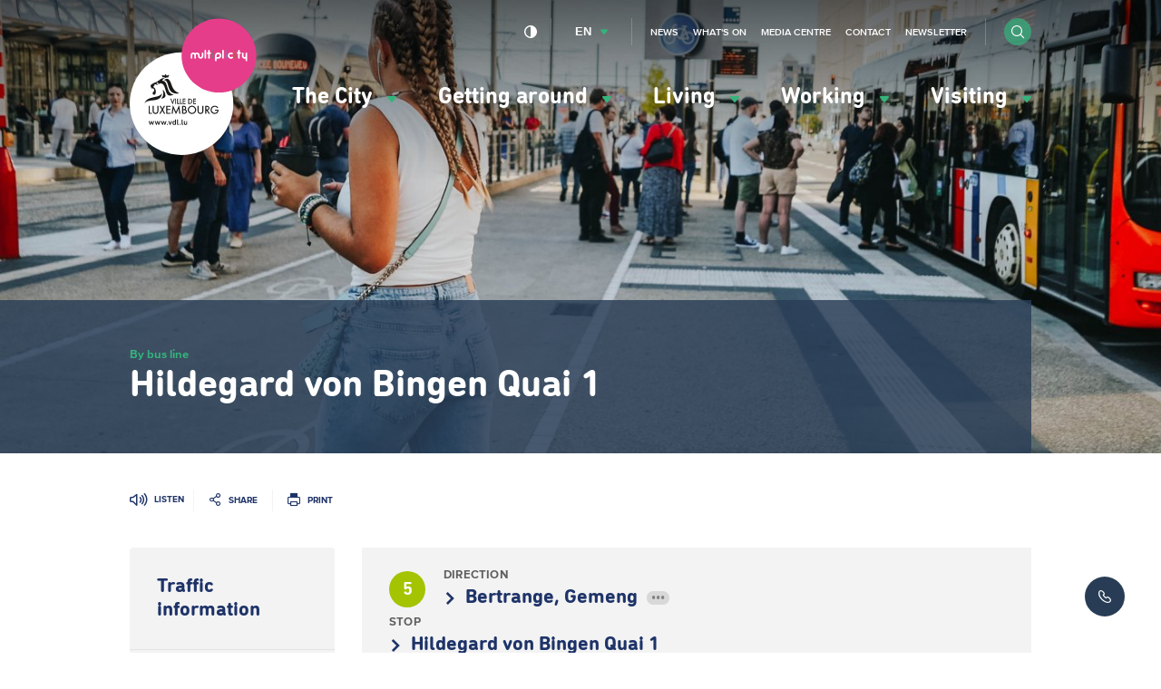

--- FILE ---
content_type: text/html; charset=UTF-8
request_url: https://www.vdl.lu/en/getting-around/by-bus/schedules-and-real-time-departures/bus-lines/5/1/1821031
body_size: 47053
content:
<!DOCTYPE html>
<html lang="en" dir="ltr" prefix="og: https://ogp.me/ns#">
<head>
    <meta charset="utf-8" />
<script>var _mtm = window._mtm = window._mtm || [];_mtm.push({"mtm.startTime": (new Date().getTime()), "event": "mtm.Start"});var d = document, g = d.createElement("script"), s = d.getElementsByTagName("script")[0];g.type = "text/javascript";g.async = true;g.src="https://piwik.vdl.lu/js/container_PKUXIhso.js";s.parentNode.insertBefore(g, s);</script>
<meta name="Generator" content="Drupal 10 (https://www.drupal.org)" />
<meta name="MobileOptimized" content="width" />
<meta name="HandheldFriendly" content="true" />
<meta name="viewport" content="width=device-width, initial-scale=1.0" />
<link rel="icon" href="/sites/default/files/favicon_0.png" type="image/png" />

        


















<meta name="apple-itunes-app" content="app-id=601293590">

        <title>Hildegard von Bingen Quai 1 | Ville de Luxembourg</title>
        <link rel="stylesheet" media="all" href="/sites/default/files/css/css_CP3BnRBnf2ymRbVSW3dCJh_Sx1zAVelK4SlB5JzfdY4.css?delta=0&amp;language=en&amp;theme=vdl&amp;include=eJxLrSjJyczL1k8pKi1IzNFLhXB1iiuLS1Jz9ZMSi1N1ylJy9NNz8pMSc3SLSyqB0ukANOQUyA" />
<link rel="stylesheet" media="all" href="/sites/default/files/css/css_34P8q0IQU6cOE2AVBRosb14ksqnbgquwrML-y9xn0L4.css?delta=1&amp;language=en&amp;theme=vdl&amp;include=eJxLrSjJyczL1k8pKi1IzNFLhXB1iiuLS1Jz9ZMSi1N1ylJy9NNz8pMSc3SLSyqB0ukANOQUyA" />

            

                <link rel="alternate" type="application/rss+xml"
                      title="RSS Feed - VDL.lu - News"
                      href="https://www.vdl.lu/en/news/rss.xml"/>

                <link rel="alternate" type="application/rss+xml"
                      title="RSS Feed - VDL.lu - Agenda"
                      href="https://www.vdl.lu/en/agenda/rss.xml"/>

                <!--
/**
 * @license
 * MyFonts Webfont Build ID 3358019, 2017-03-13T05:43:10-0400
 *
 * The fonts listed in this notice are subject to the End User License
 * Agreement(s) entered into by the website owner. All other parties are
 * explicitly restricted from using the Licensed Webfonts(s).
 *
 * You may obtain a valid license at the URLs below.
 *
 * Webfont: DINNextRoundedLTPro-Bold by Linotype
 * URL: http://www.myfonts.com/fonts/linotype/din-next-rounded/pro-rounded-bold/
 * Licensed pageviews: 5,000,000
 *
 * Webfont: DINNextRoundedLTPro-Regular by Linotype
 * URL: http://www.myfonts.com/fonts/linotype/din-next-rounded/pro-rounded-regular/
 * Licensed pageviews: 2,500,000
 *
 *
 * License: http://www.myfonts.com/viewlicense?type=web&buildid=3358019
 * Webfonts copyright: Copyright &#x00A9; 2008 - 2010 Linotype GmbH, www.linotype.com.
 * All rights reserved. This font software may not be reproduced, modified, disclosed or
 * transferred without the express written approval of Linotype GmbH.
 *
 * © 2017 MyFonts Inc
*/

-->                <script src="https://cdn-eu.readspeaker.com/script/5160/ReadSpeaker.js?pids=embhl" type="text/javascript"></script>

                </head>

<body class="path-getting-around" data-language="en">
<!--STARTCONTENT-->
<a href="#main-content" class="visually-hidden focusable">
    Skip to main content
</a>

 
  <div class="dialog-off-canvas-main-canvas" data-off-canvas-main-canvas>
    
<div class="page-wrapper">
  <header role="banner">

    <div class="header-navigation">

      


      <div class="mobile-form">
        <form class="form form-inline" action="/en/search">
          <div class="form-item form-item-search">
            <input type="search" name="q" name="search" placeholder="Search">
          </div>

          <div class="form-item form-item-submit">
            <button type="submit" class="btn btn-submit btn-circle"><i class="i i-search"></i></button>
          </div>
        </form>
      </div>
      <button id="menuToggle"><i class="i i-menu-hamburger"></i><span>menu</span></button>
      <div class="container">
        <div class="row">

          <div class="block block-vdl-branding">
            <a href="/en" rel="home" title="Ville de Luxembourg, lien vers la page d'accueil">
              <svg aria-hidden="true"   width="94" height="102" viewBox="669 416 94 102" xmlns="http://www.w3.org/2000/svg">
  <g fill="none" fill-rule="evenodd">
    <path class="logo-vdl-background" d="M745.7162452 479.3018674c0 20.9778201-17.1724674 37.983403-38.3599234 37.983403-21.1838544 0-38.3563218-17.0055829-38.3563218-37.983403 0-20.9760368 17.1724674-37.98197636 38.3563218-37.98197636 21.187456 0 38.3599234 17.00593956 38.3599234 37.98197636" fill="#FFF"/>
    <path class="logo-vdl-content" d="M711.2099617 494.9903852c.1934023 0 .3284598-.1280331.3284598-.3434427v-2.1751368c0-.2136263-.1350575-.3427294-.3284598-.3427294-.1941226 0-.3291801.1291031-.3291801.3427294v1.3612883c0 .3605613-.188.6119913-.5341073.6119913-.3594329 0-.524023-.25143-.524023-.6119913v-1.3612883c0-.2136263-.1343371-.3427294-.3277394-.3427294-.1934023 0-.3291801.1291031-.3291801.3427294v1.5135728c0 .5984391.3644751 1.0396006.9691724 1.0396006.3342222 0 .5938927-.1223269.740115-.3252541h.0057624c.0288123.1679766.1350575.2906602.3291801.2906602zm-2.9395709.0057062c.2337395 0 .3396245-.1283898.3396245-.2970797 0-.1444385-.0821149-.2617725-.2755172-.2849539-.1645901-.0231815-.2286973-.0930826-.2286973-.289947v-2.8031768c0-.2157662-.1415403-.3427294-.3291801-.3427294-.1934023 0-.3291801.1269632-.3291801.3427294v2.855246c0 .5346008.2002452.8199114.7743295.8199114h.0486207zm-2.4245517-.3890923c0 .2261086.1869195.4126304.4163371.4126304.2294177 0 .4166974-.1865218.4166974-.4126304 0-.226822-.1872797-.4133438-.4166974-.4133438-.2294176 0-.4163371.1865218-.4163371.4133438zm-.9497242.3890923c.2355403 0 .3410652-.1283898.3410652-.2970797 0-.1444385-.082115-.2617725-.2762376-.2849539-.1642299-.0231815-.2286973-.0930826-.2286973-.289947v-2.8031768c0-.2157662-.1415402-.3427294-.3277395-.3427294-.1948429 0-.32918.1269632-.32918.3427294v2.855246c0 .5346008.1988046.8199114.7743295.8199114h.0464597zm-2.9482145-2.3202886c.2528276 0 .4411877.104495.528705.3719737.0410574.1219703.0590651.2906602.0590651.5117759 0 .2200459-.0180077.3890924-.0590651.5121326-.0875173.2685486-.2758774.3734003-.528705.3734003-.2459847 0-.434705-.1048517-.5225824-.3734003-.0410575-.1219703-.0594253-.2910168-.0594253-.5117759 0-.2214724.0183678-.389449.0594253-.5121326.0878774-.2674787.2765977-.3719737.5225824-.3719737zm.9162299-1.6975982c-.1930422 0-.3284598.1269632-.3284598.343086v1.1045088h-.0057625c-.1231724-.1797457-.364475-.3298904-.7642452-.3298904-.4692797 0-.8215095.2660521-.9691724.7075703-.0695096.2154095-.098682.4418748-.098682.7564298 0 .3138417.0291724.5410202.098682.7560731.1476629.4422315.4998927.7089969.9691724.7089969.3997702 0 .6291878-.1390889.7642452-.3309603h.0057625c.0298927.1797457.1354176.2963664.3284598.2963664.1937624 0 .3280996-.1280331.3280996-.3434427v-3.3256519c0-.2161228-.1343372-.343086-.3280996-.343086zm-3.9253104 4.0121806c.2164521 0 .3180153-.0987888.4408276-.3955118l.7923372-1.9996709c.0237701-.0584886.0295325-.1048516.0295325-.1576341 0-.1747527-.129295-.3084921-.3165747-.3084921-.1534253 0-.2531877.0816702-.3064904.2328848l-.6158621 1.6975982h-.011885l-.6399924-1.6975982c-.0533026-.1512146-.1527049-.2328848-.3054099-.2328848-.188 0-.3234176.1337394-.3234176.3084921 0 .0527825.0054023.0991455.0298927.1576341l.7923371 1.9996709c.1238928.296723.2229349.3955118.434705.3955118zm-2.3762912-.3833861c0 .2261086.188.4126304.4166974.4126304.2286973 0 .4163371-.1865218.4163371-.4126304 0-.226822-.1876398-.4133438-.4163371-.4133438-.2286974 0-.4166974.1865218-.4166974.4133438zm-1.4978774.3833861c.1818774 0 .3057702-.0941525.3756399-.3141983l.7051801-2.0988163c.011885-.0406567.0237701-.0927259.0237701-.134096 0-.1804589-.1357778-.3141983-.3237778-.3141983-.1577471 0-.2636322.0934392-.3169349.2742549l-.47 1.662291h-.011885l-.5283448-1.645529c-.0644675-.1975777-.1707127-.2910169-.3345824-.2910169-.1703525 0-.2816399.0934392-.340705.2910169l-.4880077 1.645529h-.0111647l-.4988123-1.662291c-.0536628-.1808157-.1581073-.2742549-.317295-.2742549-.188 0-.3230575.1337394-.3230575.3141983 0 .0413701.0054023.0877331.02341.134096l.7048199 2.0988163c.0767127.2200458.2006054.3141983.3821226.3141983.1825977 0 .3043295-.0941525.3756399-.3141983l.486567-1.5642155h.0122452l.4937701 1.5642155c.0637472.2200458.1941226.3141983.3814023.3141983zm-4.5555785 0c.1818774 0 .3050498-.0941525.3756398-.3141983l.70482-2.0988163c.011885-.0406567.0234099-.0927259.0234099-.134096 0-.1804589-.1361379-.3141983-.3223371-.3141983-.1599081 0-.2647127.0934392-.3176552.2742549l-.4696399 1.662291h-.011885l-.5290651-1.645529c-.0641073-.1975777-.1696322-.2910169-.3349426-.2910169-.1696322 0-.2812797.0934392-.3403448.2910169l-.4869272 1.645529h-.0118851l-.4991724-1.662291c-.0536628-.1808157-.1584674-.2742549-.3176551-.2742549-.1876399 0-.3219771.1337394-.3219771.3141983 0 .0413701.0050422.0877331.02341.134096l.7040996 2.0988163c.0759924.2200458.1995249.3141983.3810422.3141983.1822375 0 .3064904-.0941525.376-.3141983l.4880076-1.5642155h.0118851l.4930498 1.5642155c.0648276.2200458.1934023.3141983.3821226.3141983zm-4.556659 0c-.1872797 0-.3169349-.0941525-.3814023-.3141983l-.4930498-1.5642155h-.0118851l-.4876475 1.5642155c-.0702299.2200458-.1934023.3141983-.3756398.3141983-.1822376 0-.30541-.0941525-.3817625-.3141983l-.7051801-2.0988163c-.0180076-.0463629-.0230498-.0927259-.0230498-.134096 0-.1804589.1350575-.3141983.3226974-.3141983.1591877 0 .2647126.0934392.3165747.2742549l.4995325 1.662291h.0118851l.4872873-1.645529c.0594253-.1975777.1710728-.2910169.3410652-.2910169.1642299 0 .2697548.0934392.3345824.2910169l.5287049 1.645529h.0122452l.4696399-1.662291c.0522222-.1808157.1591877-.2742549.3165747-.2742549.1883602 0 .3230575.1337394.3230575.3141983 0 .0413701-.0115249.0934393-.02341.134096l-.7044598 2.0988163c-.0709501.2200458-.1941226.3141983-.3763601.3141983zm19.8109502-23.3098777c-10.6392874 1.6911787-6.4118084-9.8581952-11.4672797-9.818965 1.2428889-.6925916 3.5705594-2.9715101 5.6007433 3.2421985 1.6678697 5.1020672 4.0776552 5.615983 5.8665364 6.5767665zm-12.4245671-11.8418173l-.5935325-1.8548757 1.8148122.635886 1.0105901-1.1565779.8535632 1.134823 1.8555096-.6426622-.8568046 1.9900416s-1.0883832-.2870938-1.9768813.3619879c-.897862-.6465852-1.5580229-.67048-2.1072567-.4686227zm-.9911417 13.876082c-2.2830115 5.0557042-10.7264445 1.4607904-12.363341 5.7843162 1.0303984-6.4013004 11.4035325-3.7942746 12.8261379-8.0325639l-.0504214.5467265c-.0641073.6886685-.2330192 1.25608-.4123755 1.7015212zm1.1823831-4.7614776c.2751571.0292443 2.0251418 2.2999602 1.9311418 4.467251-.0839157 1.922637-2.6082299 2.1027393-3.1783525 2.0963198 1.7550268-1.9197838 1.7082069-3.0763617 1.2472107-6.5635708zm7.9972031 3.7354293c-6.2918774 2.503244-5.0839234-2.7985406-7.2192721-6.8431753-.6619616-1.2542968-2.1086973-1.8138622-3.0022375-1.4272663-.0601456.0271045-1.0253563.5246149-1.1312414.4611333-.1361379-.0820268-.0284521-.9696995-.0284521-.9696995s-.8532031-.4465111-1.1402452.0984322c-.2870421.5428034.3950881.8455893.3950881.8455893s.2013257-.0110558.3295403-.2243255c.129295-.2157661.169272.0998587.0439387.4272527-.126774.3277506-.3922069.3751834-.5913717.385526-.3489885.0174752-.4534329-.3459392-.7267893-.4443713-.2733563-.096649-1.3487739.1062782-1.6322145.7550032l.4970115.0795303c-.1498238.7953034-1.4939157.8070725-.5992951 1.3106457 2.1918928 1.2350383 1.8965671 5.3806017.6082989 5.56855-1.2680996.1194739-1.3059157-.799583-1.379387-1.1166344-.0777931-.3445126.3572721-.4069243.3572721-.4069243l-.1451418-.8252609.2683142.1640536c.1930421-.0495728.7401149-.5713346.7401149-.5713346.1674713-.2428706-.138659-1.234325-.2463448-1.410861-.430023-.699011-1.113954-.6679835-1.5713487-.5342441l-.0349348.3744702s-.0482606-.1258933-.1325364-.3174081c-.0133257.0049929-.3129732-.6772561-.5269043-1.1419558-.6468352-1.401945.2139311-1.5945297 1.0073487-2.2125838.3814023-.2974363 1.8789195-1.0231952 2.3579234-1.1569346.246705-.0688312.8852567-.3070655 1.5371341-.6226904.0471801-.1865218.1455019-.4158402.3558314-.5424468.1883601-.1141243.5859693-.2236122.9508046-.3077789 1.3354483-1.8167153 3.8604828-1.8341906 3.9908582-1.5028737-.6882528.3213311-1.6134866 1.0374608-1.7525057 1.4215602-.0104445.0770339-.0947203.2492902.0277318.2653389 2.6939463.3388064 2.9795479 2.6387666 3.9588046 5.4801037 1.0642529 3.090984 1.5230881 4.0253763 4.4342069 4.94158zm-.8384368 6.9865438l-1.5306513-3.9622512-.0363755-.0948658h.6169425l.0165671.0452931 1.0051877 2.6744304 1.0048276-2.6744304.0172873-.0452931h.6115403l-.0370958.0948658-1.5360537 3.9622512-.065908.1708298-.0662682-.1708298zm2.5556475-4.057117h.0709502v3.8834342h-.5665211v-3.8834342h.4955709zm2.4425594 3.8834342h-1.5331724v-3.8834342h.5665211v3.3552529h1.0379616v.5281813h-.0713103zm2.1007739-.070971v.070971h-1.6037624v-3.8834342h.5661609v3.3559662h1.0376015v.456497zm2.4512031.070971h-2.0251418v-3.8834342h2.0971725v.527468h-1.5302912v.976119h1.489954v.5278246h-1.489954v1.3238413h1.5302912v.5281813h-.0720307zm2.968023 0h-.8427586v-3.8834342h.8474406c.6288276 0 1.0581303.134096 1.4344904.447581.4422682.3630578.676728.8826798.676728 1.5018038 0 .6020054-.2380613 1.1152079-.6882529 1.4846851-.385364.3191913-.7995402.4493643-1.4276475.4493643zm.0223295-.5281813c.9277548 0 1.5277701-.553146 1.5277701-1.4105044 0-.4076375-.1336168-.7557165-.3860843-1.00465-.2729961-.2703318-.667364-.4126305-1.1416858-.4126305h-.2982069v2.8277849h.2982069zm4.7504215.5281813h-2.0258621v-3.8834342h2.0968122v.527468h-1.529931v.976119h1.489954v.5278246h-1.489954v1.3238413h1.529931v.5281813h-.0709501zm-34.1436092 6.5792629h1.5961992v.7361014h-2.3917778v-5.9016502h.7955786v5.1655488zm5.6929425-5.1655488h.726069v3.7760861c0 .640879-.112728 1.034251-.3997702 1.4080079-.4001302.5149857-1.0512873.8216946-1.7395402.8216946-.6914942 0-1.3624598-.3152683-1.7478237-.8216946-.2870422-.3641277-.3990499-.7592829-.3990499-1.4080079v-3.7760861h.7955786v3.6041864c0 .582747.0432184.8334637.1815172 1.0681317.2171724.3466524.697977.5888098 1.1697778.5888098.4595556 0 .9479234-.2482203 1.1600536-.5873833.1397395-.2360945.1822376-.4868112.1822376-1.0695582v-3.6041864h.0709502zm4.0686513 2.8520363l1.6639081 2.9454755.0590651.1041384h-.8866973l-.0205287-.0353072-1.273502-2.2575203-1.2897088 2.2575203-.0194483.0353072h-.8967816l.0601456-.1041384 1.6988429-2.9461888-1.5504597-2.746828-.0590652-.104495h.9039847l.0205288.0363771 1.1424061 2.0578029 1.1672567-2.0581595.0205287-.0360205h.9050652l-1.6455403 2.8520363zm2.4828966-2.8520363h3.0803908v.736458h-2.354682v1.5784811h2.2934559v.7371713h-2.2934559v2.1134384h2.354682v.7361014h-3.1509809v-5.9016502h.0705901zm9.5437011-.2674787l.8989426 6.0892419.011885.079887h-.8071034l-.0082836-.0599152-.5085364-3.7685967-1.877839 4.0303692-.0648276.1383756-.0641073-.1387323-1.8533487-4.0317957-.5413103 3.7703799-.0090038.0599152h-.8074636l.0126053-.0809569.9605288-6.080326.0360153-.2321715 2.2675249 4.9383702 2.3204674-4.9472861.0338544.2332414zm4.6733487 2.9900553c.6435939.2350246 1.0231954.7817511 1.0231954 1.4861117 0 .5139158-.2164521.971126-.6104598 1.289604-.3698774.2938699-.7624444.4033579-1.4488965.4033579h-1.5191265v-5.9016502h1.1265594c.6223448 0 1.0430038.1169774 1.3602989.3783932.3511494.2753248.5683218.7525068.5683218 1.2468074 0 .4721891-.1559464.8152751-.4998927 1.097376zm-1.341931-.1825988c.7257088 0 1.0638927-.2906602 1.0638927-.9147772 0-.2756814-.0745518-.4885944-.2214943-.6337462-.1710728-.1690465-.4473103-.2549964-.8247509-.2549964h-.4350652v1.8035198h.4174177zm1.5781915 1.6423193c0-.3188347-.1858391-.6419489-.4530728-.7863874-.2117701-.1194739-.4973716-.171543-.9594482-.171543h-.5830882v1.9411821h.6706054c.533387 0 .7523601-.0520692.9760153-.2350246.2214943-.1779625.3489885-.4507908.3489885-.7482271zm4.570705-4.2771629c.8189885 0 1.5940383.3206178 2.1814483.9030081.585249.5791806.907226 1.3413166.907226 2.1469625 0 .8063591-.321977 1.5688517-.907226 2.1480323-.58741.5820337-1.3624598.9026515-2.1814483.9026515-.8384368 0-1.6206897-.3174081-2.2023372-.8919524-.5830881-.5781106-.9054252-1.3562953-.9054252-2.1929687 0-1.6344732 1.4229655-3.0157333 3.1077624-3.0157333zm-.0090038.745374c-.6100996 0-1.1881456.2382344-1.6257318.6726198-.4361456.4315323-.676728.9993005-.676728 1.5977395 0 .644802.2456245 1.2425277.6893333 1.6822627.4293027.4236863 1.0019464.6572844 1.6131265.6572844 1.2695402 0 2.3013793-1.030328 2.3013793-2.2963939 0-.6273267-.2423832-1.2139967-.6842912-1.6508786-.4318238-.4279659-1.0051877-.6626339-1.6170881-.6626339zm7.7123218-.6505082h.7246284v3.7760861c0 .640879-.1112874 1.034251-.3983295 1.4080079-.4008506.5149857-1.0516475.8216946-1.7402606.8216946-.6914942 0-1.3617394-.3152683-1.7474636-.8216946-.2874023-.3641277-.3986896-.7592829-.3986896-1.4080079v-3.7760861h.7955785v3.6041864c0 .582747.0435786.8334637.1815173 1.0681317.2160919.3466524.6976168.5888098 1.1690574.5888098.4599157 0 .9482836-.2482203 1.160774-.5873833.1390191-.2360945.1822375-.4868112.1822375-1.0695582v-3.6041864h.0709502zm3.8147433 3.3113864l1.7823985 2.4793493.0795938.1116278h-.9680919l-.0212491-.0303143-1.7330574-2.4918316h-.0569042v2.5221459h-.7955786v-5.9023635h1.0113104c.6817701 0 1.0973869.0941525 1.4366513.3234709.4184981.2845974.6760077.7970866.6760077 1.335967 0 .8987285-.5377088 1.520349-1.4110805 1.6519485zm.6327893-1.6519485c0-.259276-.0770728-.4661262-.2283372-.6173409-.2056475-.2022139-.545272-.305639-1.0087893-.305639h-.3129731v1.9329795h.3389042c.8042222 0 1.2111954-.3395196 1.2111954-1.0099996zm7.4058314 1.2086471h.0702299v.2168361c0 .6925915-.0968812 1.1287601-.3486284 1.5560128-.4926896.8238344-1.4647433 1.3559387-2.4774942 1.3559387-.8078238 0-1.5717088-.3159815-2.1519157-.8901691-.5816475-.5766841-.9018238-1.3381068-.9018238-2.1426828 0-1.7150735 1.3786667-3.0588865 3.1401763-3.0588865.970613 0 1.7092873.3819596 2.4710115 1.2771217l.0435785.0520692-.0504215.0456497-.4797241.4322456-.0579847.050286-.0457394-.0602719c-.5553564-.7278987-1.1359234-1.0517263-1.8807203-1.0517263-.6353104 0-1.2274023.2396609-1.6664292.6740464-.4375862.4336721-.6781685 1.016419-.6781685 1.6394661 0 .6109214.2413026 1.1876055.6803295 1.6223475.4339846.4290359 1.005908.6658437 1.6127662.6658437.6662836 0 1.3927127-.3962251 1.7276552-.9433082.1282146-.2004308.1894406-.3976517.2182529-.7043606h-1.7208123v-.7364581h2.4958621z" fill="#1A1918"/>
    <path class="logo-multiplicity-background" d="M762.7342069 443.6961719c0 15.1350151-12.391433 27.405155-27.6756169 27.405155-15.2859846 0-27.6774176-12.2701399-27.6774176-27.405155 0-15.1353718 12.391433-27.40586834 27.6774176-27.40586834 15.2841839 0 27.6756169 12.27049654 27.6756169 27.40586834" fill="#86CCCC"/>
    <path d="M722.9001762 441.4176099c-.3309808 0-.6007356.2631991-.6007356.5920196v2.1302004c0 .3812463-.3417854.6947314-.763885.6947314-.4224598 0-.7664062-.3134851-.7664062-.6947314v-.8366734c0-1.0417404-.8838161-1.8855466-1.9653563-1.8855466-.5312261 0-1.0145517.2018573-1.3642605.5303211-.3587127-.3284638-.83735635-.5303211-1.3664215-.5303211-1.08586206 0-1.96787738.8438062-1.96787738 1.8855466v2.1330535c0 .331317.2697548.5955859.60361685.5955859.32773947 0 .59677395-.2642689.59677395-.5955859v-2.1330535c0-.3851693.34502682-.6979411.7674866-.6979411.420659 0 .7656858.3127718.7656858.6979411v2.1330535c0 .331317.26687358.5955859.59677398.5955859h.0039617c.3288199 0 .5978544-.2642689.5978544-.5955859v-2.1330535c0-.3851693.3450268-.6979411.7664061-.6979411.4195785 0 .7649655.3127718.7649655.6979411v.8366734c0 1.0374607.8816552 1.8837634 1.966797 1.8837634 1.0804597 0 1.9642758-.8463027 1.9642758-1.8837634v-2.1302004c0-.3288205-.2668735-.5920196-.5996552-.5920196m32.5092338 0c-.3327816 0-.6007357.2631991-.6007357.5920196v2.1302004c0 .3812463-.3468276.6947314-.7664061.6947314-.4220996 0-.7638851-.3134851-.7638851-.6947314v-2.1302004c0-.3288205-.2697547-.5920196-.6032567-.5920196-.3299003 0-.5978544.2631991-.5978544.5920196v2.1302004c0 1.0374607.8838161 1.8837634 1.9649962 1.8837634.2747969 0 .5341073-.0531391.7664061-.1483616v1.4386789c0 .3277505.2679541.5948726.6007357.5948726.3309808 0 .6007356-.2671221.6007356-.5948726v-5.3042811c0-.3288205-.2697548-.5920196-.6007356-.5920196m-30.4635633-1.9347626c-.3288199 0-.5967739.2642689-.5967739.5948726v5.3584901c0 .331317.267954.5955859.5967739.5955859.3299004 0 .6018161-.2642689.6018161-.5955859v-5.3584901c0-.3306037-.2719157-.5948726-.6018161-.5948726m3.6948123 1.9005254h-.3612337v-1.3056528c0-.3306037-.2690345-.5948726-.6007356-.5948726-.3320613 0-.5989349.2642689-.5989349.5948726v1.3056528h-.3659157c-.3327816 0-.5996552.2635556-.5996552.5959425 0 .3256108.2668736.5927328.5996552.5927328h.3659157v2.864162c0 .331317.2668736.5955859.5989349.5955859.3317011 0 .6007356-.2642689.6007356-.5955859v-2.864162h.3612337c.3327816 0 .6007356-.267122.6007356-.5927328 0-.3323869-.267954-.5959425-.6007356-.5959425m22.2084904-.1793891h-.3648352v-1.1262637c0-.3306037-.2675939-.5948726-.6000153-.5948726-.3299004 0-.6000154.2642689-.6000154.5948726v1.1262637h-.3630345c-.3317011 0-.5996551.2671221-.5996551.5948727 0 .3306036.267954.5927328.5996551.5927328h.3630345v3.0446209c0 .331317.270115.5955859.6000154.5955859.3324214 0 .6000153-.2642689.6000153-.5955859v-3.0446209h.3648352c.3317012 0 .5985747-.2621292.5985747-.5927328 0-.3277506-.2668735-.5948727-.5985747-.5948727m-12.7908429-1.7211363c-.3317011 0-.6043372.2642689-.6043372.5948726v5.3584901c0 .331317.2726361.5955859.6043372.5955859.3324215 0 .6000153-.2642689.6000153-.5955859v-5.3584901c0-.3306037-.2675938-.5948726-.6000153-.5948726" fill="#FFF"/>
    <path d="M730.6049349 439.4828473c.3309808 0 .5949731.2728283.5881302.6005788l-.0018007.1019986c-.0018008.3238275-.2686744.5834602-.5985747.5834602h-.0097242c-.3306207-.0057062-.5949732-.272115-.5881303-.602362v-.0984322c.004682-.3273939.2726361-.5852434.5978545-.5852434h.0122452zm-.0122452 1.9347626c.3335019 0 .6003754.2631991.6003754.5920196v3.4265805c0 .331317-.2668735.5955859-.6003754.5955859-.3270192 0-.5978545-.2642689-.5978545-.5955859v-3.4265805c0-.3288205.2708353-.5920196.5978545-.5920196z" fill="#777776"/>
    <path d="M740.3305134 439.4764278c.3299004.0064195.5938927.2763947.5902912.6030753v.1019986c-.0068429.3238275-.2737165.5827469-.6046973.5827469h-.0050422c-.3288199-.0010699-.5956935-.2703318-.589931-.602362v-.0984322c.004682-.3245408.2708352-.5870266.5989349-.5870266h.0104444zm-.0104444 1.9308396c.3288199 0 .6007356.2649823.6007356.5955859v3.4333567c0 .331317-.2719157.5955859-.6007356.5955859-.3309809 0-.5989349-.2642689-.5989349-.5955859v-3.4333567c0-.3306036.267954-.5955859.5989349-.5955859z" fill="#946EA2"/>
    <path d="M744.5752797 444.6487527c-.1869195.1255367-.4044521.1897316-.6284674.1897316-.6241456 0-1.1323219-.5049998-1.1323219-1.1209141 0-.6166276.5081763-1.1187743 1.1323219-1.1187743.1966436 0 .3871647.0509993.5567969.1462217.2910038.158704.6569195.0606285.815387-.225752.1678314-.284954.0677088-.644802-.2229349-.8102822-.3482682-.1979342-.7458774-.2981496-1.149249-.2981496-1.2850269 0-2.3309119 1.0328245-2.3309119 2.3067364 0 1.2746252 1.045885 2.3095895 2.3309119 2.3095895.465318 0 .9104674-.1330261 1.2951111-.3898057.2744368-.1833121.35259-.5524327.1649502-.824191-.1851188-.273185-.5560767-.3466524-.8315939-.1644103m-10.0688046.2264653h-1.1517701v-1.1423124c0-.6308931.5139387-1.1415991 1.1517701-1.1415991.6342299 0 1.1528506.510706 1.1528506 1.1415991 0 .6259002-.5186207 1.1423124-1.1528506 1.1423124zm0-3.4736568c-1.299433 0-2.3579234 1.04709-2.3579234 2.3313444v3.5867112c0 .3288205.274797.5959425.6064981.5959425.3280996 0 .5996552-.267122.5996552-.5959425v-1.2960235h1.1517701c1.2997931 0 2.3550421-1.0075032 2.3550421-2.2906877 0-1.2842544-1.055249-2.3313444-2.3550421-2.3313444z" fill="#FFF"/>
    <path d="M747.1791877 439.4764278c.3270192.0064195.5949732.2763947.5892108.6030753v.1019986c-.0064828.3238275-.2733564.5827469-.606138.5827469h-.0039616c-.3291801-.0010699-.596774-.2738982-.5884905-.602362v-.0984322c.0057625-.3245408.2697548-.5870266.5971341-.5870266h.0122452zm-.0122452 1.9308396c.3317012 0 .601456.2649823.601456.5955859v3.4333567c0 .331317-.2697548.5955859-.601456.5955859-.3288199 0-.5971341-.2642689-.5971341-.5955859v-3.4333567c0-.3306036.2683142-.5955859.5971341-.5955859z" fill="#A0721E"/>
  </g>
</svg>
            </a>

                          <style>
                .logo-multiplicity-background {
                  fill: #E63D8A !important;
                }
              </style>
                      </div>

          
          <div class="menu-wrapper">
            <div class="menu-container">


              <div class="block block-main-menu">
                
<nav data-component="Menu" role="navigation" aria-labelledby="block-vdl-main-menu-menu" id="block-vdl-main-menu" class="block block-menu navigation menu--main">
                        
    <h2 class="visually-hidden" id="block-vdl-main-menu-menu" aria-hidden="true">Navigation principale</h2>
    

                
              <ul>
    
    
    
            
            <li class="has-submenu">
      
                        
          <a href="" role="button" aria-expanded="false" aria-controls="menu-item-the-city">            The City <i class="i i-arrow-full-green"></i>
          </a>


              
      
                  <div class="submenu" id="menu-item-the-city">
          <nav role="navigation" class="submenu-column quick-access">
                          <p class="submenu-column-heading">Quick access</p>
              <ul><li>
            <a href="/en/city/get-involved/report-it-report-incident">
                                <span class="quick-access-icon"><i aria-hidden="true" class="i i-menu-ville-report-it"></i></span>
                                <span class="quick-access-text">Report-it </span>
            </a>
        </li><li>
            <a href="/en/city/political-life/municipal-council/municipal-regulations">
                                <span class="quick-access-icon"><i aria-hidden="true" class="i i-menu-ville-reglements-communaux"></i></span>
                                <span class="quick-access-text">Municipal regulations</span>
            </a>
        </li><li>
            <a href="/en/city/political-life/municipal-council/meetings-municipal-council">
                                <span class="quick-access-icon"><i aria-hidden="true" class="i i-menu-ville-seances-cc"></i></span>
                                <span class="quick-access-text">Meetings of the municipal council</span>
            </a>
        </li><li>
            <a href="/en/la-ville/les-services-a-votre-ecoute">
                                <span class="quick-access-icon"><i aria-hidden="true" class="i i-menu-ville-annuaire"></i></span>
                                <span class="quick-access-text">Contact us</span>
            </a>
        </li></ul>
                      </nav>
          <div class="submenu-column submenu-links">
        
                                                        <ul>
    
          <li class="header">
        <span href="#" class="back">Go back</span>
        <div class="title">
          <h3 class="level-1">The City</h3>
                  </div>
      </li>
    
    
            
            <li class="has-sublinks">
      
                                  <a href="/en/city/glance" data-drupal-link-system-path="node/2664">            At a glance <i class="i i-arrow-full-green"></i>
          </a>
              
      
        
                                                        <ul>
    
          <li class="header">
        <span href="#" class="back">Go back</span>
        <div class="title">
          <h3 class="level-1">The City</h3>
          <h4 class="level-2">At a glance</h4>         </div>
      </li>
    
    
            
              <li>
      
              <a href="/en/city/a-glance/multiplicity" data-drupal-link-system-path="node/7471">multiplicity</a>
      
      
      </li>
    
            
              <li>
      
              <a href="/en/city/a-glance/history" data-drupal-link-system-path="node/2666">History</a>
      
      
      </li>
    
            
              <li>
      
              <a href="/en/city/a-glance/facts-and-figures" data-drupal-link-system-path="node/2667">Facts and figures</a>
      
      
      </li>
    
            
              <li>
      
              <a href="/en/city/a-glance/luxembourg-citys-24-districts" data-drupal-link-system-path="node/2668">Luxembourg City&#039;s 24 districts</a>
      
      
      </li>
    
            
              <li>
      
              <a href="/en/city/a-glance/municipal-archives" data-drupal-link-system-path="node/2669">Municipal archives</a>
      
      
      </li>
    
            
              <li>
      
              <a href="/en/la-ville/en-bref/reseaux-partenariats" data-drupal-link-system-path="la-ville/en-bref/reseaux-partenariats">Networks and partnerships</a>
      
      
      </li>
    
            
              <li>
      
              <a href="/en/city/a-glance/stay-informed" data-drupal-link-system-path="node/149711">Stay informed</a>
      
      
      </li>
        </ul>
  

              
      </li>
    
            
            <li class="has-sublinks">
      
                                  <a href="/en/city/political-life" data-drupal-link-system-path="node/2688">            Political life <i class="i i-arrow-full-green"></i>
          </a>
              
      
        
                                                        <ul>
    
          <li class="header">
        <span href="#" class="back">Go back</span>
        <div class="title">
          <h3 class="level-1">The City</h3>
          <h4 class="level-2">Political life</h4>         </div>
      </li>
    
    
            
              <li>
      
              <a href="/en/city/political-life/organisation-and-operation-political-bodies" data-drupal-link-system-path="node/7474">Organisation and operation of political bodies</a>
      
      
      </li>
    
            
              <li>
      
              <a href="/en/city/political-life/college-aldermen" data-drupal-link-system-path="node/2690">College of aldermen</a>
      
      
      </li>
    
            
              <li>
      
              <a href="/en/city/political-life/municipal-council" data-drupal-link-system-path="node/2691">Municipal council</a>
      
      
      </li>
    
            
              <li>
      
              <a href="/en/city/political-life/committees" data-drupal-link-system-path="node/2692">Committees</a>
      
      
      </li>
    
            
              <li>
      
              <a href="/en/city/political-life/budget" data-drupal-link-system-path="node/2693">Budget</a>
      
      
      </li>
        </ul>
  

              
      </li>
    
            
            <li class="has-sublinks">
      
                                  <a href="/en/city/projects-and-commitments" data-drupal-link-system-path="node/2671">            Projects and commitments <i class="i i-arrow-full-green"></i>
          </a>
              
      
        
                                                        <ul>
    
          <li class="header">
        <span href="#" class="back">Go back</span>
        <div class="title">
          <h3 class="level-1">The City</h3>
          <h4 class="level-2">Projects and commitments</h4>         </div>
      </li>
    
    
            
              <li>
      
              <a href="/en/city/projects-and-commitments/international-relations" data-drupal-link-system-path="node/189793">Relations internationales</a>
      
      
      </li>
    
            
              <li>
      
              <a href="/en/city/projects-and-commitments/leakmobile" data-drupal-link-system-path="node/200111">Leakmobile</a>
      
      
      </li>
    
            
              <li>
      
              <a href="/en/city/projects-and-commitments/urban-development" data-drupal-link-system-path="node/2678">Urban development</a>
      
      
      </li>
    
            
              <li>
      
              <a href="/en/city/projects-and-commitments/social-action" data-drupal-link-system-path="node/2672">Social action</a>
      
      
      </li>
    
            
              <li>
      
              <a href="/en/city/projects-and-commitments/environment" data-drupal-link-system-path="node/2677">Environment</a>
      
      
      </li>
    
            
              <li>
      
              <a href="/en/city/projects-and-commitments/smart-city" data-drupal-link-system-path="node/9169">Smart City</a>
      
      
      </li>
    
            
              <li>
      
              <a href="/en/city/projects-and-commitments/citymap-interactive-map-portal" data-drupal-link-system-path="node/178150">Citymap – interactive map portal</a>
      
      
      </li>
    
            
              <li>
      
              <a href="/en/city/projects-and-commitments/kids-city-map-city-map-children" data-drupal-link-system-path="node/199757">KIDS CITY MAP – City map for children</a>
      
      
      </li>
    
            
              <li>
      
              <a href="/en/city/projects-and-commitments/makerspace" data-drupal-link-system-path="node/219706">Makerspace</a>
      
      
      </li>
        </ul>
  

              
      </li>
    
            
            <li class="has-sublinks">
      
                                  <a href="/en/city/get-involved" data-drupal-link-system-path="node/2680">            Get involved <i class="i i-arrow-full-green"></i>
          </a>
              
      
        
                                                        <ul>
    
          <li class="header">
        <span href="#" class="back">Go back</span>
        <div class="title">
          <h3 class="level-1">The City</h3>
          <h4 class="level-2">Get involved</h4>         </div>
      </li>
    
    
            
              <li>
      
              <a href="/en/city/get-involved/2024-year-citys-24-districts" data-drupal-link-system-path="node/184723">2024: Year of the City&#039;s 24 districts</a>
      
      
      </li>
    
            
              <li>
      
              <a href="/en/city/get-involved/development-public-spaces-through-civic-engagement-placemaking" data-drupal-link-system-path="node/87235">Development of public spaces through civic engagement – Placemaking</a>
      
      
      </li>
    
            
              <li>
      
              <a href="/en/city/get-involved/tree-officer-programme" data-drupal-link-system-path="node/97518">Parrainage de parterres d’arbres</a>
      
      
      </li>
    
            
              <li>
      
              <a href="/en/city/get-involved/youth-engagement" data-drupal-link-system-path="node/35746">Youth engagement</a>
      
      
      </li>
    
            
              <li>
      
              <a href="/en/city/get-involved/report-it-report-incident" data-drupal-link-system-path="node/2681">Report-It: report an incident</a>
      
      
      </li>
    
            
              <li>
      
              <a href="/en/city/get-involved/keep-our-city-clean" data-drupal-link-system-path="node/2682">Keep our city clean</a>
      
      
      </li>
    
            
              <li>
      
              <a href="/en/city/get-involved/reduce-your-waste" data-drupal-link-system-path="node/2683">Reduce your waste</a>
      
      
      </li>
    
            
              <li>
      
              <a href="/en/city/get-involved/save-water" data-drupal-link-system-path="node/2684">Save water</a>
      
      
      </li>
        </ul>
  

              
      </li>
    
            
              <li>
      
              <a href="/en/la-ville/les-services-a-votre-ecoute" data-drupal-link-system-path="la-ville/les-services-a-votre-ecoute">City departments: at your service</a>
      
      
      </li>
        </ul>
  

                  </div>
          </div>
              
      </li>
    
            
            <li class="has-submenu">
      
                        
          <a href="" role="button" aria-expanded="false" aria-controls="menu-item-getting-around">            Getting around <i class="i i-arrow-full-green"></i>
          </a>


              
      
                  <div class="submenu" id="menu-item-getting-around">
          <nav role="navigation" class="submenu-column quick-access">
                          <p class="submenu-column-heading">Quick access</p>
              <ul><li>
            <a href="/en/se-deplacer/en-bus/horaires-et-depart-en-temps-reel/lignes">
                                <span class="quick-access-icon"><i aria-hidden="true" class="i i-menu-deplacer-bus"></i></span>
                                <span class="quick-access-text">Departures in real time</span>
            </a>
        </li><li>
            <a href="/en/node/2710">
                                <span class="quick-access-icon"><i aria-hidden="true" class="i i-menu-deplacer-parking"></i></span>
                                <span class="quick-access-text">Find available parking in real time</span>
            </a>
        </li><li>
            <a href="/en/se-deplacer/informations-trafic/trafic-info">
                                <span class="quick-access-icon"><i aria-hidden="true" class="i i-menu-deplacer-infotrafic"></i></span>
                                <span class="quick-access-text">Traffic information</span>
            </a>
        </li><li>
            <a href="/en/getting-around/bus/routes-and-maps/avl-route-map">
                                <span class="quick-access-icon"><i aria-hidden="true" class="i i-menu-deplacer-reseau"></i></span>
                                <span class="quick-access-text">Bus route map</span>
            </a>
        </li></ul>
                      </nav>
          <div class="submenu-column submenu-links">
        
                                                        <ul>
    
          <li class="header">
        <span href="#" class="back">Go back</span>
        <div class="title">
          <h3 class="level-1">Getting around</h3>
                  </div>
      </li>
    
    
            
              <li>
      
              <a href="/en/getting-around/our-mobility-plan-tomorrow" data-drupal-link-system-path="node/114517">Notre plan de mobilité pour demain</a>
      
      
      </li>
    
            
            <li class="has-sublinks">
      
                                  <a href="/en/getting-around/traffic-information" data-drupal-link-system-path="node/2694">            Traffic information <i class="i i-arrow-full-green"></i>
          </a>
              
      
        
                                                        <ul>
    
          <li class="header">
        <span href="#" class="back">Go back</span>
        <div class="title">
          <h3 class="level-1">Getting around</h3>
          <h4 class="level-2">Traffic information</h4>         </div>
      </li>
    
    
            
              <li>
      
              <a href="/en/se-deplacer/informations-trafic/trafic-info" data-drupal-link-system-path="se-deplacer/informations-trafic/trafic-info">Trafic-Info</a>
      
      
      </li>
    
            
              <li>
      
              <a href="/en/getting-around/traffic-information/ongoing-works" data-drupal-link-system-path="node/17401">Ongoing works</a>
      
      
      </li>
        </ul>
  

              
      </li>
    
            
            <li class="has-sublinks">
      
                                  <a href="/en/getting-around/tips-getting-around" data-drupal-link-system-path="node/2698">            Tips for getting around <i class="i i-arrow-full-green"></i>
          </a>
              
      
        
                                                        <ul>
    
          <li class="header">
        <span href="#" class="back">Go back</span>
        <div class="title">
          <h3 class="level-1">Getting around</h3>
          <h4 class="level-2">Tips for getting around</h4>         </div>
      </li>
    
    
            
              <li>
      
              <a href="/en/getting-around/tips-getting-around/european-mobility-week-2025" data-drupal-link-system-path="node/171565">Semaine européenne de la mobilité 2025</a>
      
      
      </li>
    
            
              <li>
      
              <a href="/en/getting-around/tips-getting-around/sharing-road" data-drupal-link-system-path="node/8808">Sharing the road</a>
      
      
      </li>
    
            
              <li>
      
              <a href="/en/getting-around/tips-getting-around/accessibility" data-drupal-link-system-path="node/7619">Accessibility</a>
      
      
      </li>
        </ul>
  

              
      </li>
    
            
            <li class="has-sublinks">
      
                                  <a href="/en/getting-around/bus" data-drupal-link-system-path="node/2703">            By bus <i class="i i-arrow-full-green"></i>
          </a>
              
      
        
                                                        <ul>
    
          <li class="header">
        <span href="#" class="back">Go back</span>
        <div class="title">
          <h3 class="level-1">Getting around</h3>
          <h4 class="level-2">By bus</h4>         </div>
      </li>
    
    
            
              <li>
      
              <a href="/en/getting-around/bus/schedules-and-real-time-bus-departures" data-drupal-link-system-path="node/4864">Schedules and real-time bus departures</a>
      
      
      </li>
    
            
              <li>
      
              <a href="/en/getting-around/bus/get-directions-0" data-drupal-link-system-path="node/86935">Get directions</a>
      
      
      </li>
    
            
              <li>
      
              <a href="/en/getting-around/bus/routes-and-maps" data-drupal-link-system-path="node/170850">Routes and maps</a>
      
      
      </li>
    
            
              <li>
      
              <a href="/en/getting-around/bus/city-night-bus" data-drupal-link-system-path="node/11626">City Night Bus</a>
      
      
      </li>
    
            
              <li>
      
              <a href="/en/getting-around/bus/call-a-bus" data-drupal-link-system-path="node/84208">Call-a-Bus</a>
      
      
      </li>
    
            
              <li>
      
              <a href="/en/getting-around/bus/school-buses" data-drupal-link-system-path="node/19993">School buses</a>
      
      
      </li>
    
            
              <li>
      
              <a href="/en/getting-around/bus/information-bus-passengers" data-drupal-link-system-path="node/156820">Informations pour clients bus</a>
      
      
      </li>
        </ul>
  

              
      </li>
    
            
            <li class="has-sublinks">
      
                                  <a href="/en/getting-around/car" data-drupal-link-system-path="node/2708">            By car <i class="i i-arrow-full-green"></i>
          </a>
              
      
        
                                                        <ul>
    
          <li class="header">
        <span href="#" class="back">Go back</span>
        <div class="title">
          <h3 class="level-1">Getting around</h3>
          <h4 class="level-2">By car</h4>         </div>
      </li>
    
    
            
              <li>
      
              <a href="/en/getting-around/car/parking" data-drupal-link-system-path="node/2709">Parking</a>
      
      
      </li>
    
            
              <li>
      
              <a href="/en/se-deplacer/en-voiture/parkings-et-pr" data-drupal-link-system-path="se-deplacer/en-voiture/parkings-et-pr">Car parks and P+R</a>
      
      
      </li>
    
            
              <li>
      
              <a href="/en/getting-around/car/carsharing" data-drupal-link-system-path="node/2685">Carsharing</a>
      
      
      </li>
    
            
              <li>
      
              <a href="/en/getting-around/car/deliveries-and-access-permits" data-drupal-link-system-path="node/138082">Deliveries and access permits</a>
      
      
      </li>
        </ul>
  

              
      </li>
    
            
            <li class="has-sublinks">
      
                                  <a href="/en/getting-around/bike-or-foot" data-drupal-link-system-path="node/2712">            By bike or on foot <i class="i i-arrow-full-green"></i>
          </a>
              
      
        
                                                        <ul>
    
          <li class="header">
        <span href="#" class="back">Go back</span>
        <div class="title">
          <h3 class="level-1">Getting around</h3>
          <h4 class="level-2">By bike or on foot</h4>         </div>
      </li>
    
    
            
              <li>
      
              <a href="/en/getting-around/bike-or-foot/cycling-infrastructure" data-drupal-link-system-path="node/8812">Cycling infrastructure</a>
      
      
      </li>
    
            
              <li>
      
              <a href="/en/getting-around/bike-or-foot/cycling-routes-and-bike-parking" data-drupal-link-system-path="node/2713">Cycle paths and bike docks</a>
      
      
      </li>
    
            
              <li>
      
              <a href="/en/getting-around/bike-or-foot/bike-rental-and-other-services" data-drupal-link-system-path="node/8765">Bike rental and other services</a>
      
      
      </li>
    
            
              <li>
      
              <a href="/en/getting-around/bike-or-foot/elevators" data-drupal-link-system-path="node/8761">Elevators</a>
      
      
      </li>
    
            
              <li>
      
              <a href="/en/getting-around/bike-or-foot/infrastructure-pedestrians" data-drupal-link-system-path="node/2716">Infrastructure for pedestrians</a>
      
      
      </li>
    
            
              <li>
      
              <a href="/en/getting-around/bike-or-foot/walking-bus" data-drupal-link-system-path="node/97617">Pedibus</a>
      
      
      </li>
        </ul>
  

              
      </li>
    
            
            <li class="has-sublinks">
      
                                  <a href="/en/getting-around/other-transport" data-drupal-link-system-path="node/2717">            Other transport <i class="i i-arrow-full-green"></i>
          </a>
              
      
        
                                                        <ul>
    
          <li class="header">
        <span href="#" class="back">Go back</span>
        <div class="title">
          <h3 class="level-1">Getting around</h3>
          <h4 class="level-2">Other transport</h4>         </div>
      </li>
    
    
            
              <li>
      
              <a href="/en/getting-around/other-transport/tram" data-drupal-link-system-path="node/2719">By tram</a>
      
      
      </li>
    
            
              <li>
      
              <a href="/en/getting-around/other-transport/motorcycle" data-drupal-link-system-path="node/2721">By motorcycle</a>
      
      
      </li>
    
            
              <li>
      
              <a href="/en/getting-around/other-transport/train" data-drupal-link-system-path="node/2718">By train</a>
      
      
      </li>
    
            
              <li>
      
              <a href="/en/getting-around/other-transport/taxi" data-drupal-link-system-path="node/2720">By taxi</a>
      
      
      </li>
    
            
              <li>
      
              <a href="/en/getting-around/other-transport/aeroplane" data-drupal-link-system-path="node/2722">By aeroplane</a>
      
      
      </li>
        </ul>
  

              
      </li>
        </ul>
  

                  </div>
          </div>
              
      </li>
    
            
            <li class="has-submenu">
      
                        
          <a href="" role="button" aria-expanded="false" aria-controls="menu-item-living">            Living <i class="i i-arrow-full-green"></i>
          </a>


              
      
                  <div class="submenu" id="menu-item-living">
          <nav role="navigation" class="submenu-column quick-access">
                          <p class="submenu-column-heading">Quick access</p>
              <ul><li>
            <a href="/en/living/administrative-procedures/apply-identity-document/luxembourg-identity-card">
                                <span class="quick-access-icon"><i aria-hidden="true" class="i i-menu-ville-carte-identite"></i></span>
                                <span class="quick-access-text">Identity card</span>
            </a>
        </li><li>
            <a href="/en/living/administrative-procedures/register-a-vital-event/register-a-birth">
                                <span class="quick-access-icon"><i aria-hidden="true" class="i i-menu-ville-naissance"></i></span>
                                <span class="quick-access-text">Register a birth</span>
            </a>
        </li><li>
            <a href="https://service.vdl.lu/be/">
                                <span class="quick-access-icon"><i aria-hidden="true" class="i i-menu-ville-certificats"></i></span>
                                <span class="quick-access-text">Order certificates from the civil registry</span>
            </a>
        </li><li>
            <a href="/en/living/aid-and-assistance/families/cheque-service-accueil">
                                <span class="quick-access-icon"><i aria-hidden="true" class="i i-menu-ville-cheque"></i></span>
                                <span class="quick-access-text">Childcare service voucher scheme</span>
            </a>
        </li></ul>
                      </nav>
          <div class="submenu-column submenu-links">
        
                                                        <ul>
    
          <li class="header">
        <span href="#" class="back">Go back</span>
        <div class="title">
          <h3 class="level-1">Living</h3>
                  </div>
      </li>
    
    
            
            <li class="has-sublinks">
      
                                  <a href="/en/living/administrative-procedures" data-drupal-link-system-path="node/7310">            Administrative procedures <i class="i i-arrow-full-green"></i>
          </a>
              
      
        
                                                        <ul>
    
          <li class="header">
        <span href="#" class="back">Go back</span>
        <div class="title">
          <h3 class="level-1">Living</h3>
          <h4 class="level-2">Administrative procedures</h4>         </div>
      </li>
    
    
            
              <li>
      
              <a href="/en/living/administrative-procedures/welcome" data-drupal-link-system-path="node/210529">Welcome to the City – Essential information</a>
      
      
      </li>
    
            
              <li>
      
              <a href="/en/living/administrative-procedures/vote-elections-0" data-drupal-link-system-path="node/157363">Vote in elections</a>
      
      
      </li>
    
            
              <li>
      
              <a href="/en/living/administrative-procedures/declaring-your-residence-arrival-change-address-and-departure" data-drupal-link-system-path="node/7313">Declaration of residence – departure and arrival</a>
      
      
      </li>
    
            
              <li>
      
              <a href="/en/living/administrative-procedures/apply-identity-document" data-drupal-link-system-path="node/7307">Apply for an identity document</a>
      
      
      </li>
    
            
              <li>
      
              <a href="/en/living/administrative-procedures/register-a-vital-event" data-drupal-link-system-path="node/7320">Register a vital event</a>
      
      
      </li>
    
            
              <li>
      
              <a href="/en/living/administrative-procedures/request-a-certificate-or-extract" data-drupal-link-system-path="node/16777">Request a certificate or an extract</a>
      
      
      </li>
    
            
              <li>
      
              <a href="/en/living/administrative-procedures/certification-services-and-certified-copies" data-drupal-link-system-path="node/7328">Legalisation services and certified copies</a>
      
      
      </li>
    
            
              <li>
      
              <a href="/en/living/administrative-procedures/apply-luxembourgish-nationality" data-drupal-link-system-path="node/7319">Apply for Luxembourgish nationality</a>
      
      
      </li>
    
            
              <li>
      
              <a href="/en/living/administrative-procedures/faqs-obtaining-luxembourgish-nationality" data-drupal-link-system-path="node/123788">FAQ on acquiring Luxembourgish nationality</a>
      
      
      </li>
    
            
              <li>
      
              <a href="/en/living/administrative-procedures/organise-event" data-drupal-link-system-path="node/49356">Organise an event</a>
      
      
      </li>
    
            
              <li>
      
              <a href="/en/living/administrative-procedures/paying-your-bills-and-taxes" data-drupal-link-system-path="node/10774">Paying your bills and taxes</a>
      
      
      </li>
    
            
              <li>
      
              <a href="/en/living/administrative-procedures/online-administrative-procedures" data-drupal-link-system-path="node/178285">Online administrative procedures</a>
      
      
      </li>
        </ul>
  

              
      </li>
    
            
            <li class="has-sublinks">
      
                                  <a href="/en/living/housing" data-drupal-link-system-path="node/7475">            Housing <i class="i i-arrow-full-green"></i>
          </a>
              
      
        
                                                        <ul>
    
          <li class="header">
        <span href="#" class="back">Go back</span>
        <div class="title">
          <h3 class="level-1">Living</h3>
          <h4 class="level-2">Housing</h4>         </div>
      </li>
    
    
            
              <li>
      
              <a href="/en/living/housing/buy-a-home-luxembourg-city" data-drupal-link-system-path="node/192694">Buy a home in Luxembourg City</a>
      
      
      </li>
    
            
              <li>
      
              <a href="/en/living/housing/housing-options-provided-luxembourg-city" data-drupal-link-system-path="node/7476">Housing options provided by Luxembourg City</a>
      
      
      </li>
    
            
              <li>
      
              <a href="/en/living/housing/building-works-construction-remodelling-and-renovation" data-drupal-link-system-path="node/7479">Building works: construction, remodelling and renovation</a>
      
      
      </li>
        </ul>
  

              
      </li>
    
            
            <li class="has-sublinks">
      
                                  <a href="/en/living/your-home" data-drupal-link-system-path="node/4969">            In your home <i class="i i-arrow-full-green"></i>
          </a>
              
      
        
                                                        <ul>
    
          <li class="header">
        <span href="#" class="back">Go back</span>
        <div class="title">
          <h3 class="level-1">Living</h3>
          <h4 class="level-2">In your home</h4>         </div>
      </li>
    
    
            
              <li>
      
              <a href="/en/living/your-home/flooding-and-heavy-rains" data-drupal-link-system-path="node/174605">Flooding and heavy rains</a>
      
      
      </li>
    
            
              <li>
      
              <a href="/en/living/your-home/waste-collection-and-sorting" data-drupal-link-system-path="node/70201">Waste: collection and sorting</a>
      
      
      </li>
    
            
              <li>
      
              <a href="/en/living/your-home/checking-water-quality-your-home" data-drupal-link-system-path="node/7483">Checking the water quality in your home</a>
      
      
      </li>
    
            
              <li>
      
              <a href="/en/living/your-home/water-supply-incidents" data-drupal-link-system-path="node/123098">Incidents sur le réseau d’eau potable</a>
      
      
      </li>
    
            
              <li>
      
              <a href="/en/living/your-home/drinking-water" data-drupal-link-system-path="node/7482">Water: connecting your home</a>
      
      
      </li>
        </ul>
  

              
      </li>
    
            
            <li class="has-sublinks">
      
                                  <a href="/en/living/education-and-training" data-drupal-link-system-path="node/7355">            Education and training <i class="i i-arrow-full-green"></i>
          </a>
              
      
        
                                                        <ul>
    
          <li class="header">
        <span href="#" class="back">Go back</span>
        <div class="title">
          <h3 class="level-1">Living</h3>
          <h4 class="level-2">Education and training</h4>         </div>
      </li>
    
    
            
              <li>
      
              <a href="/en/living/education-and-training/enrolling-your-child-school" data-drupal-link-system-path="node/7360">Enrolling your child in school</a>
      
      
      </li>
    
            
              <li>
      
              <a href="/en/living/education-and-training/enrolling-courses-provided-city" data-drupal-link-system-path="node/7361">Enrolling in courses provided by the City</a>
      
      
      </li>
        </ul>
  

              
      </li>
    
            
            <li class="has-sublinks">
      
                                  <a href="/en/living/aid-and-assistance" data-drupal-link-system-path="node/7283">            Aid and assistance <i class="i i-arrow-full-green"></i>
          </a>
              
      
        
                                                        <ul>
    
          <li class="header">
        <span href="#" class="back">Go back</span>
        <div class="title">
          <h3 class="level-1">Living</h3>
          <h4 class="level-2">Aid and assistance</h4>         </div>
      </li>
    
    
            
              <li>
      
              <a href="/en/living/aid-and-assistance/third-place" data-drupal-link-system-path="node/244542">Tiers-lieu Bonnevoie</a>
      
      
      </li>
    
            
              <li>
      
              <a href="/en/living/aid-and-assistance/allowances-grants-and-subsidies" data-drupal-link-system-path="node/152104">Allowances, grants and subsidies</a>
      
      
      </li>
    
            
              <li>
      
              <a href="/en/living/aid-and-assistance/families" data-drupal-link-system-path="node/7285">For families</a>
      
      
      </li>
    
            
              <li>
      
              <a href="/en/living/aid-and-assistance/seniors" data-drupal-link-system-path="node/7342">For seniors</a>
      
      
      </li>
    
            
              <li>
      
              <a href="/en/living/aid-and-assistance/people-need" data-drupal-link-system-path="node/7805">For people in need</a>
      
      
      </li>
    
            
              <li>
      
              <a href="/en/living/aid-and-assistance/aid-clubs-and-associations" data-drupal-link-system-path="node/16381">Aid for clubs and associations</a>
      
      
      </li>
        </ul>
  

              
      </li>
        </ul>
  

                  </div>
          </div>
              
      </li>
    
            
            <li class="has-submenu">
      
                        
          <a href="" role="button" aria-expanded="false" aria-controls="menu-item-working">            Working <i class="i i-arrow-full-green"></i>
          </a>


              
      
                  <div class="submenu" id="menu-item-working">
          <nav role="navigation" class="submenu-column quick-access">
                          <p class="submenu-column-heading">Quick access</p>
              <ul><li>
            <a href="/en/working/starting-a-business/opening-a-shop-or-business">
                                <span class="quick-access-icon"><i aria-hidden="true" class="i i-menu-travailler-commerce"></i></span>
                                <span class="quick-access-text">Opening a shop or business</span>
            </a>
        </li><li>
            <a href="/en/working/information-suppliers/public-procurement-and-tender-documents">
                                <span class="quick-access-icon"><i aria-hidden="true" class="i i-menu-travailler-marchespublics"></i></span>
                                <span class="quick-access-text">Public procurement and tender documents</span>
            </a>
        </li><li>
            <a href="/en/working/private-work-sites/utility-markouts">
                                <span class="quick-access-icon"><i aria-hidden="true" class="i i-menu-travailler-marquage"></i></span>
                                <span class="quick-access-text">Utility markouts</span>
            </a>
        </li><li>
            <a href="/en/working/work-us/job-vacancies-city-luxembourg">
                                <span class="quick-access-icon"><i aria-hidden="true" class="i i-menu-travailler-job"></i></span>
                                <span class="quick-access-text">Job vacancies at the City of Luxembourg</span>
            </a>
        </li></ul>
                      </nav>
          <div class="submenu-column submenu-links">
        
                                                        <ul>
    
          <li class="header">
        <span href="#" class="back">Go back</span>
        <div class="title">
          <h3 class="level-1">Working</h3>
                  </div>
      </li>
    
    
            
            <li class="has-sublinks">
      
                                  <a href="/en/working/work-us" data-drupal-link-system-path="node/7489">            Work for us <i class="i i-arrow-full-green"></i>
          </a>
              
      
        
                                                        <ul>
    
          <li class="header">
        <span href="#" class="back">Go back</span>
        <div class="title">
          <h3 class="level-1">Working</h3>
          <h4 class="level-2">Work for us</h4>         </div>
      </li>
    
    
            
              <li>
      
              <a href="/en/working/work-us/join-us" data-drupal-link-system-path="node/121706">Rejoignez-nous !</a>
      
      
      </li>
    
            
              <li>
      
              <a href="/en/working/work-us/job-vacancies-city-luxembourg" data-drupal-link-system-path="node/7492">Job vacancies at the City of Luxembourg</a>
      
      
      </li>
        </ul>
  

              
      </li>
    
            
            <li class="has-sublinks">
      
                                  <a href="/en/working/information-suppliers" data-drupal-link-system-path="node/7500">            Information for suppliers <i class="i i-arrow-full-green"></i>
          </a>
              
      
        
                                                        <ul>
    
          <li class="header">
        <span href="#" class="back">Go back</span>
        <div class="title">
          <h3 class="level-1">Working</h3>
          <h4 class="level-2">Information for suppliers</h4>         </div>
      </li>
    
    
            
              <li>
      
              <a href="/en/working/information-suppliers/public-procurement-and-tender-documents" data-drupal-link-system-path="node/7503">Public procurement and tender documents</a>
      
      
      </li>
    
            
              <li>
      
              <a href="/en/working/information-suppliers/invoicing-city" data-drupal-link-system-path="node/7504">Invoicing the City</a>
      
      
      </li>
        </ul>
  

              
      </li>
    
            
            <li class="has-sublinks">
      
                                  <a href="/en/working/teaching-and-training" data-drupal-link-system-path="node/61271">            Teaching and training <i class="i i-arrow-full-green"></i>
          </a>
              
      
        
                                                        <ul>
    
          <li class="header">
        <span href="#" class="back">Go back</span>
        <div class="title">
          <h3 class="level-1">Working</h3>
          <h4 class="level-2">Teaching and training</h4>         </div>
      </li>
    
    
            
              <li>
      
              <a href="/en/working/teaching-and-training/borrowing-educational-materials" data-drupal-link-system-path="node/61277">Borrowing educational materials</a>
      
      
      </li>
        </ul>
  

              
      </li>
    
            
            <li class="has-sublinks">
      
                                  <a href="/en/working/starting-business" data-drupal-link-system-path="node/7506">            Starting a business <i class="i i-arrow-full-green"></i>
          </a>
              
      
        
                                                        <ul>
    
          <li class="header">
        <span href="#" class="back">Go back</span>
        <div class="title">
          <h3 class="level-1">Working</h3>
          <h4 class="level-2">Starting a business</h4>         </div>
      </li>
    
    
            
              <li>
      
              <a href="/en/working/starting-a-business/local-businesses-database" data-drupal-link-system-path="node/94091">&quot;Retail&quot; database</a>
      
      
      </li>
    
            
              <li>
      
              <a href="/en/working/starting-a-business/design-hub-hollerich" data-drupal-link-system-path="node/174344">Design Hub Hollerich</a>
      
      
      </li>
    
            
              <li>
      
              <a href="/en/working/starting-a-business/why-luxembourg" data-drupal-link-system-path="node/7510">Why Luxembourg?</a>
      
      
      </li>
    
            
              <li>
      
              <a href="/en/working/starting-a-business/opening-a-shop-or-business" data-drupal-link-system-path="node/7513">Opening a shop or business</a>
      
      
      </li>
    
            
              <li>
      
              <a href="/en/working/starting-business/letzshop-become-vendor" data-drupal-link-system-path="node/22086">LetzShop: become a vendor</a>
      
      
      </li>
    
            
              <li>
      
              <a href="/en/working/starting-a-business/support-and-assistance-businesses" data-drupal-link-system-path="node/7525">Support for businesses</a>
      
      
      </li>
    
            
              <li>
      
              <a href="/en/working/starting-a-business/rent-a-pop-store" data-drupal-link-system-path="node/75825">Rent a pop-up store</a>
      
      
      </li>
    
            
              <li>
      
              <a href="/en/working/starting-a-business/waste-collection-and-sorting" data-drupal-link-system-path="node/7840">Waste: collection and sorting</a>
      
      
      </li>
        </ul>
  

              
      </li>
    
            
            <li class="has-sublinks">
      
                                  <a href="/en/working/performing-activities-public-spaces" data-drupal-link-system-path="node/86986">            Performing activities in public spaces <i class="i i-arrow-full-green"></i>
          </a>
              
      
        
                                                        <ul>
    
          <li class="header">
        <span href="#" class="back">Go back</span>
        <div class="title">
          <h3 class="level-1">Working</h3>
          <h4 class="level-2">Performing activities in public spaces</h4>         </div>
      </li>
    
    
            
              <li>
      
              <a href="/en/working/performing-activities-public-spaces/operating-a-food-truck" data-drupal-link-system-path="node/7519">Operating a food truck</a>
      
      
      </li>
    
            
              <li>
      
              <a href="/en/working/performing-activities-public-spaces/become-a-vendor-festivals-and-markets-0" data-drupal-link-system-path="node/97728">Participer aux fêtes et marchés</a>
      
      
      </li>
    
            
              <li>
      
              <a href="/en/working/performing-activities-public-spaces/selling-public-spaces" data-drupal-link-system-path="node/7522">Selling in public spaces</a>
      
      
      </li>
    
            
              <li>
      
              <a href="/en/working/performing-activities-public-spaces/performing-artistic-activities-public-spaces" data-drupal-link-system-path="node/72470">Street performances</a>
      
      
      </li>
        </ul>
  

              
      </li>
    
            
            <li class="has-sublinks">
      
                                  <a href="/en/working/private-work-sites" data-drupal-link-system-path="node/8222">            Private work sites <i class="i i-arrow-full-green"></i>
          </a>
              
      
        
                                                        <ul>
    
          <li class="header">
        <span href="#" class="back">Go back</span>
        <div class="title">
          <h3 class="level-1">Working</h3>
          <h4 class="level-2">Private work sites</h4>         </div>
      </li>
    
    
            
              <li>
      
              <a href="/en/working/private-work-sites/connection-gas-and-electricity-networks" data-drupal-link-system-path="node/63837">Connection to the gas and electricity networks</a>
      
      
      </li>
    
            
              <li>
      
              <a href="/en/working/private-work-sites/utility-markouts" data-drupal-link-system-path="node/9105">Utility markouts</a>
      
      
      </li>
    
            
              <li>
      
              <a href="/en/working/private-work-sites/work-public-thoroughfares" data-drupal-link-system-path="node/12016">Work on public thoroughfares</a>
      
      
      </li>
    
            
              <li>
      
              <a href="/en/working/private-work-sites/obstructing-public-thoroughfares" data-drupal-link-system-path="node/8861">Obstructing public thoroughfares</a>
      
      
      </li>
    
            
              <li>
      
              <a href="/en/working/private-work-sites/connection-district-heating" data-drupal-link-system-path="node/11351">Connection to district heating</a>
      
      
      </li>
    
            
              <li>
      
              <a href="/en/working/private-work-sites/water-supply-connection" data-drupal-link-system-path="node/7542">Water supply connection</a>
      
      
      </li>
        </ul>
  

              
      </li>
        </ul>
  

                  </div>
          </div>
              
      </li>
    
            
            <li class="has-submenu">
      
                        
          <a href="" role="button" aria-expanded="false" aria-controls="menu-item-visiting">            Visiting <i class="i i-arrow-full-green"></i>
          </a>


              
      
                  <div class="submenu" id="menu-item-visiting">
          <nav role="navigation" class="submenu-column quick-access">
                          <p class="submenu-column-heading">Quick access</p>
              <ul><li>
            <a href="/en/agenda">
                                <span class="quick-access-icon"><i aria-hidden="true" class="i i-menu-visiter-agenda"></i></span>
                                <span class="quick-access-text">What's on</span>
            </a>
        </li><li>
            <a href="/en/visiting/art-and-culture/cultural-institutions/film/cinematheque">
                                <span class="quick-access-icon"><i aria-hidden="true" class="i i-menu-visiter-cinematheque"></i></span>
                                <span class="quick-access-text">Cinémathèque</span>
            </a>
        </li><li>
            <a href="/en/visiting/art-and-culture/cultural-institutions/photography/phototheque">
                                <span class="quick-access-icon"><i aria-hidden="true" class="i i-menu-visiter-phototheque"></i></span>
                                <span class="quick-access-text">Photothèque</span>
            </a>
        </li><li>
            <a href="/en/visiting/leisure-and-nature-activities/forests/walking-running-and-forest-running">
                                <span class="quick-access-icon"><i aria-hidden="true" class="i i-menu-visiter-promenade"></i></span>
                                <span class="quick-access-text">Walking routes</span>
            </a>
        </li></ul>
                      </nav>
          <div class="submenu-column submenu-links">
        
                                                        <ul>
    
          <li class="header">
        <span href="#" class="back">Go back</span>
        <div class="title">
          <h3 class="level-1">Visiting</h3>
                  </div>
      </li>
    
    
            
              <li>
      
              <a href="/en/visiting/tourism" data-drupal-link-system-path="node/7380">Tourism</a>
      
      
      </li>
    
            
            <li class="has-sublinks">
      
                                  <a href="/en/visiting/leisure-and-nature-activities" data-drupal-link-system-path="node/7381">            Leisure and nature activities <i class="i i-arrow-full-green"></i>
          </a>
              
      
        
                                                        <ul>
    
          <li class="header">
        <span href="#" class="back">Go back</span>
        <div class="title">
          <h3 class="level-1">Visiting</h3>
          <h4 class="level-2">Leisure and nature activities</h4>         </div>
      </li>
    
    
            
              <li>
      
              <a href="/en/visiting/leisure-and-nature-activities/forests" data-drupal-link-system-path="node/181561">Forests</a>
      
      
      </li>
    
            
              <li>
      
              <a href="/en/visiting/leisure-and-nature-activities/trees" data-drupal-link-system-path="node/185482">Trees</a>
      
      
      </li>
    
            
              <li>
      
              <a href="/en/visiting/leisure-and-nature-activities/service-parcs" data-drupal-link-system-path="node/7387">Parks</a>
      
      
      </li>
    
            
              <li>
      
              <a href="/en/visiting/leisure-and-nature-activities/playgrounds" data-drupal-link-system-path="node/7396">Playgrounds</a>
      
      
      </li>
    
            
              <li>
      
              <a href="/en/visiting/leisure-and-nature-activities/routes-and-trails" data-drupal-link-system-path="node/7399">Routes and trails</a>
      
      
      </li>
    
            
              <li>
      
              <a href="/en/visiting/leisure-and-nature-activities/gardening-city" data-drupal-link-system-path="node/11296">Gardening in the city</a>
      
      
      </li>
        </ul>
  

              
      </li>
    
            
            <li class="has-sublinks">
      
                                  <a href="/en/visiting/sport-and-leisure" data-drupal-link-system-path="node/7384">            Sport and leisure <i class="i i-arrow-full-green"></i>
          </a>
              
      
        
                                                        <ul>
    
          <li class="header">
        <span href="#" class="back">Go back</span>
        <div class="title">
          <h3 class="level-1">Visiting</h3>
          <h4 class="level-2">Sport and leisure</h4>         </div>
      </li>
    
    
            
              <li>
      
              <a href="/en/visiting/sport-and-leisure/sports-pour-tous-classes" data-drupal-link-system-path="node/7409">&quot;Sports pour tous&quot; classes​</a>
      
      
      </li>
    
            
              <li>
      
              <a href="/en/visiting/sport-and-leisure/sporting-facilities" data-drupal-link-system-path="node/7413">Sporting facilities</a>
      
      
      </li>
    
            
              <li>
      
              <a href="/en/visiting/sport-and-leisure/sds-sport-wochen" data-drupal-link-system-path="node/7416">Sports weeks for young people</a>
      
      
      </li>
    
            
              <li>
      
              <a href="/en/visiting/sport-and-leisure/sports-clubs-and-associations" data-drupal-link-system-path="node/7410">Sports clubs and associations</a>
      
      
      </li>
        </ul>
  

              
      </li>
    
            
            <li class="has-sublinks">
      
                                  <a href="/en/visiting/leisure-and-recreation" data-drupal-link-system-path="node/7386">            Leisure and recreation <i class="i i-arrow-full-green"></i>
          </a>
              
      
        
                                                        <ul>
    
          <li class="header">
        <span href="#" class="back">Go back</span>
        <div class="title">
          <h3 class="level-1">Visiting</h3>
          <h4 class="level-2">Leisure and recreation</h4>         </div>
      </li>
    
    
            
              <li>
      
              <a href="/en/visiting/leisure-and-recreation/shopping-city" data-drupal-link-system-path="node/90360">Cityshopping.lu</a>
      
      
      </li>
    
            
              <li>
      
              <a href="/en/visiting/leisure-and-recreation/festivals-fairs-and-events" data-drupal-link-system-path="node/7419">Festivals, fairs and events</a>
      
      
      </li>
    
            
              <li>
      
              <a href="/en/visiting/leisure-and-recreation/luxembourg-city-markets" data-drupal-link-system-path="node/7422">Luxembourg City markets</a>
      
      
      </li>
    
            
              <li>
      
              <a href="/en/visiting/leisure-and-recreation/ideas-outings-and-shopping" data-drupal-link-system-path="node/7831">Ideas for outings</a>
      
      
      </li>
    
            
              <li>
      
              <a href="/en/visiting/leisure-and-recreation/drinking-fountains-and-public-toilets" data-drupal-link-system-path="node/37740">Drinking fountains and public toilets</a>
      
      
      </li>
        </ul>
  

              
      </li>
    
            
            <li class="has-sublinks">
      
                                  <a href="/en/visiting/art-and-culture" data-drupal-link-system-path="node/7434">            Art and culture <i class="i i-arrow-full-green"></i>
          </a>
              
      
        
                                                        <ul>
    
          <li class="header">
        <span href="#" class="back">Go back</span>
        <div class="title">
          <h3 class="level-1">Visiting</h3>
          <h4 class="level-2">Art and culture</h4>         </div>
      </li>
    
    
            
              <li>
      
              <a href="/en/visiting/art-and-culture/cultural-institutions" data-drupal-link-system-path="node/154421">Cultural institutions</a>
      
      
      </li>
    
            
              <li>
      
              <a href="/en/visiting/art-and-culture/logistical-support-and-grants" data-drupal-link-system-path="node/154424">Aides et subventions</a>
      
      
      </li>
    
            
              <li>
      
              <a href="/en/visiting/art-and-culture/urban-arts" data-drupal-link-system-path="node/49224">Urban arts</a>
      
      
      </li>
    
            
              <li>
      
              <a href="/en/visiting/art-and-culture/architecture-and-heritage" data-drupal-link-system-path="node/154466">Architecture et patrimoine</a>
      
      
      </li>
    
            
              <li>
      
              <a href="/en/visiting/art-and-culture/tickets" data-drupal-link-system-path="node/154427">Tickets</a>
      
      
      </li>
        </ul>
  

              
      </li>
        </ul>
  

                  </div>
          </div>
              
      </li>
        </ul>
  



    </nav>

              </div>

              <div class="block block-top-menu">

                <button onclick="if(_paq) _paq.push(['trackEvent', 'micro', 'onsite_click', 'icon_accessibility'])" type="button" aria-label="Augmenter le contraste" class="btn-accessibility btn-launcher btn btn-small"
                        data-modal-launcher="block-accessibility">


                  <svg class="hide-contrasted" xmlns="http://www.w3.org/2000/svg" width="14.055" height="14.055" viewBox="0 0 14.055 14.055">
                    <g transform="translate(-4.974 -4.973)">
                      <path data-name="Exclusion 1" d="M7.027,14.055a7.081,7.081,0,0,1-1.416-.143A6.989,6.989,0,0,1,3.1,12.855,7.048,7.048,0,0,1,.552,9.763,6.991,6.991,0,0,1,.143,8.444a7.1,7.1,0,0,1,0-2.833A6.989,6.989,0,0,1,1.2,3.1,7.048,7.048,0,0,1,4.292.552,6.992,6.992,0,0,1,5.611.143a7.1,7.1,0,0,1,2.833,0A6.989,6.989,0,0,1,10.957,1.2,7.048,7.048,0,0,1,13.5,4.292a6.992,6.992,0,0,1,.409,1.319,7.1,7.1,0,0,1,0,2.833,6.989,6.989,0,0,1-1.057,2.513A7.048,7.048,0,0,1,9.763,13.5a6.992,6.992,0,0,1-1.319.409A7.081,7.081,0,0,1,7.027,14.055Zm0-12.648V12.648a5.621,5.621,0,1,0,0-11.242Z" transform="translate(19.029 19.028) rotate(180)" fill="#fff"/>
                    </g>
                  </svg>

                  <svg class="show-contrasted" xmlns="http://www.w3.org/2000/svg" width="24" height="24" viewBox="0 0 24 24">
                    <g transform="translate(24.001 24) rotate(180)">
                      <path data-name="Exclusion 1" d="M7.027,14.055a7.081,7.081,0,0,1-1.416-.143A6.989,6.989,0,0,1,3.1,12.855,7.048,7.048,0,0,1,.552,9.763,6.991,6.991,0,0,1,.143,8.444a7.1,7.1,0,0,1,0-2.833A6.989,6.989,0,0,1,1.2,3.1,7.048,7.048,0,0,1,4.292.552,6.992,6.992,0,0,1,5.611.143a7.1,7.1,0,0,1,2.833,0A6.989,6.989,0,0,1,10.957,1.2,7.048,7.048,0,0,1,13.5,4.292a6.992,6.992,0,0,1,.409,1.319,7.1,7.1,0,0,1,0,2.833,6.989,6.989,0,0,1-1.057,2.513A7.048,7.048,0,0,1,9.763,13.5a6.992,6.992,0,0,1-1.319.409A7.081,7.081,0,0,1,7.027,14.055Zm0-12.648V12.648a5.621,5.621,0,1,0,0-11.242Z" transform="translate(19.029 19.028) rotate(180)" fill="#fff"/>
                      <g id="Groupe_1704" data-name="Groupe 1704" transform="translate(0.001)">
                        <path id="Tracé_1386" data-name="Tracé 1386" d="M247.828,3.482a.526.526,0,0,1-.526-.526V.526a.526.526,0,0,1,1.053,0V2.956A.526.526,0,0,1,247.828,3.482Z" transform="translate(-235.828)" fill="#fff"/>
                        <path id="Tracé_1387" data-name="Tracé 1387" d="M394.315,75.2a.526.526,0,0,1-.372-.9l1.718-1.718a.526.526,0,0,1,.744.744l-1.718,1.718A.525.525,0,0,1,394.315,75.2Z" transform="translate(-376.942 -68.05)" fill="#fff"/>
                        <path id="Tracé_1388" data-name="Tracé 1388" d="M457.419,248.355h-2.429a.526.526,0,0,1,0-1.053h2.429a.526.526,0,0,1,0,1.053Z" transform="translate(-433.945 -235.828)" fill="#fff"/>
                        <path id="Tracé_1389" data-name="Tracé 1389" d="M396.031,396.559a.525.525,0,0,1-.372-.154l-1.718-1.718a.526.526,0,0,1,.744-.744l1.718,1.718a.526.526,0,0,1-.372.9Z" transform="translate(-376.941 -376.942)" fill="#fff"/>
                        <path id="Tracé_1390" data-name="Tracé 1390" d="M247.828,457.946a.526.526,0,0,1-.526-.526V454.99a.526.526,0,0,1,1.053,0v2.429A.526.526,0,0,1,247.828,457.946Z" transform="translate(-235.828 -433.946)" fill="#fff"/>
                        <path id="Tracé_1391" data-name="Tracé 1391" d="M72.961,396.559a.526.526,0,0,1-.372-.9l1.718-1.718a.526.526,0,0,1,.744.744L73.333,396.4A.525.525,0,0,1,72.961,396.559Z" transform="translate(-68.051 -376.942)" fill="#fff"/>
                        <path id="Tracé_1392" data-name="Tracé 1392" d="M2.957,248.355H.527a.526.526,0,0,1,0-1.053H2.957a.526.526,0,0,1,0,1.053Z" transform="translate(-0.001 -235.828)" fill="#fff"/>
                        <path id="Tracé_1393" data-name="Tracé 1393" d="M74.678,75.205a.525.525,0,0,1-.372-.154l-1.718-1.718a.526.526,0,0,1,.744-.744l1.718,1.718a.526.526,0,0,1-.372.9Z" transform="translate(-68.051 -68.051)" fill="#fff"/>
                      </g>
                    </g>
                  </svg>




                </button>


                <div aria-label="Language selection" class="lang-switch">
                  <button aria-expanded="false" aria-controls="block-language-switcher" tabindex="0"
                          class="current_language">en <i class="i i-arrow-full-green"></i></button>

                  <ul id="block-language-switcher" class="lang-selector">
      <li hreflang="fr" data-drupal-link-system-path="getting-around/by-bus/schedules-and-real-time-departures/bus-lines/5/1/1821031"><a href="/fr/getting-around/by-bus/schedules-and-real-time-departures/bus-lines/5/1/1821031" class="language-link" aria-label="Français" hreflang="fr" data-drupal-link-system-path="getting-around/by-bus/schedules-and-real-time-departures/bus-lines/5/1/1821031">FR</a></li><li hreflang="en" data-drupal-link-system-path="getting-around/by-bus/schedules-and-real-time-departures/bus-lines/5/1/1821031" class="is-active" aria-current="page"><a href="/en/getting-around/by-bus/schedules-and-real-time-departures/bus-lines/5/1/1821031" class="language-link is-active" aria-label="English" hreflang="en" data-drupal-link-system-path="getting-around/by-bus/schedules-and-real-time-departures/bus-lines/5/1/1821031" aria-current="page">EN</a></li><li hreflang="de" data-drupal-link-system-path="getting-around/by-bus/schedules-and-real-time-departures/bus-lines/5/1/1821031"><a href="/de/getting-around/by-bus/schedules-and-real-time-departures/bus-lines/5/1/1821031" class="language-link" aria-label="Deutsch" hreflang="de" data-drupal-link-system-path="getting-around/by-bus/schedules-and-real-time-departures/bus-lines/5/1/1821031">DE</a></li>
  </ul>
                 </div>

                <nav role="navigation"  aria-label="Navigation secondaire">
                
              <ul>
              <li>
        <a href="/en/actualites" data-drupal-link-system-path="actualites">News</a>
              </li>
          <li>
        <a href="/en/agenda" data-drupal-link-system-path="agenda">What&#039;s on</a>
              </li>
          <li>
        <a href="/en/media-centre" data-drupal-link-system-path="node/7013">Media Centre</a>
              </li>
          <li>
        <a href="/en/contact-details" data-drupal-link-system-path="node/7014">Contact</a>
              </li>
          <li>
        <a href="/en/newsletter" data-drupal-link-system-path="newsletter">Newsletter</a>
              </li>
        </ul>
  


    </nav>
 
                

                <div role="search" class="no-border header-search">
                  <button aria-label="Search" role="button" tabindex="0"
                        class="btn btn-circle btn-small"><i class="i i-search"></i></button>
                </div>

              </div>

              <div class="block block-footer-menu">
                <div class="footer-content">
  <div class="container">
    <div class="row">
      <div class="block block-footer-branding">

        <div class="block-item-wrapper">

          <div class="block-item-left">
            <span class="block-item-logo">
                <svg aria-hidden="true"   width="94" height="102" viewBox="669 416 94 102" xmlns="http://www.w3.org/2000/svg">
  <g fill="none" fill-rule="evenodd">
    <path class="logo-vdl-background" d="M745.7162452 479.3018674c0 20.9778201-17.1724674 37.983403-38.3599234 37.983403-21.1838544 0-38.3563218-17.0055829-38.3563218-37.983403 0-20.9760368 17.1724674-37.98197636 38.3563218-37.98197636 21.187456 0 38.3599234 17.00593956 38.3599234 37.98197636" fill="#FFF"/>
    <path class="logo-vdl-content" d="M711.2099617 494.9903852c.1934023 0 .3284598-.1280331.3284598-.3434427v-2.1751368c0-.2136263-.1350575-.3427294-.3284598-.3427294-.1941226 0-.3291801.1291031-.3291801.3427294v1.3612883c0 .3605613-.188.6119913-.5341073.6119913-.3594329 0-.524023-.25143-.524023-.6119913v-1.3612883c0-.2136263-.1343371-.3427294-.3277394-.3427294-.1934023 0-.3291801.1291031-.3291801.3427294v1.5135728c0 .5984391.3644751 1.0396006.9691724 1.0396006.3342222 0 .5938927-.1223269.740115-.3252541h.0057624c.0288123.1679766.1350575.2906602.3291801.2906602zm-2.9395709.0057062c.2337395 0 .3396245-.1283898.3396245-.2970797 0-.1444385-.0821149-.2617725-.2755172-.2849539-.1645901-.0231815-.2286973-.0930826-.2286973-.289947v-2.8031768c0-.2157662-.1415403-.3427294-.3291801-.3427294-.1934023 0-.3291801.1269632-.3291801.3427294v2.855246c0 .5346008.2002452.8199114.7743295.8199114h.0486207zm-2.4245517-.3890923c0 .2261086.1869195.4126304.4163371.4126304.2294177 0 .4166974-.1865218.4166974-.4126304 0-.226822-.1872797-.4133438-.4166974-.4133438-.2294176 0-.4163371.1865218-.4163371.4133438zm-.9497242.3890923c.2355403 0 .3410652-.1283898.3410652-.2970797 0-.1444385-.082115-.2617725-.2762376-.2849539-.1642299-.0231815-.2286973-.0930826-.2286973-.289947v-2.8031768c0-.2157662-.1415402-.3427294-.3277395-.3427294-.1948429 0-.32918.1269632-.32918.3427294v2.855246c0 .5346008.1988046.8199114.7743295.8199114h.0464597zm-2.9482145-2.3202886c.2528276 0 .4411877.104495.528705.3719737.0410574.1219703.0590651.2906602.0590651.5117759 0 .2200459-.0180077.3890924-.0590651.5121326-.0875173.2685486-.2758774.3734003-.528705.3734003-.2459847 0-.434705-.1048517-.5225824-.3734003-.0410575-.1219703-.0594253-.2910168-.0594253-.5117759 0-.2214724.0183678-.389449.0594253-.5121326.0878774-.2674787.2765977-.3719737.5225824-.3719737zm.9162299-1.6975982c-.1930422 0-.3284598.1269632-.3284598.343086v1.1045088h-.0057625c-.1231724-.1797457-.364475-.3298904-.7642452-.3298904-.4692797 0-.8215095.2660521-.9691724.7075703-.0695096.2154095-.098682.4418748-.098682.7564298 0 .3138417.0291724.5410202.098682.7560731.1476629.4422315.4998927.7089969.9691724.7089969.3997702 0 .6291878-.1390889.7642452-.3309603h.0057625c.0298927.1797457.1354176.2963664.3284598.2963664.1937624 0 .3280996-.1280331.3280996-.3434427v-3.3256519c0-.2161228-.1343372-.343086-.3280996-.343086zm-3.9253104 4.0121806c.2164521 0 .3180153-.0987888.4408276-.3955118l.7923372-1.9996709c.0237701-.0584886.0295325-.1048516.0295325-.1576341 0-.1747527-.129295-.3084921-.3165747-.3084921-.1534253 0-.2531877.0816702-.3064904.2328848l-.6158621 1.6975982h-.011885l-.6399924-1.6975982c-.0533026-.1512146-.1527049-.2328848-.3054099-.2328848-.188 0-.3234176.1337394-.3234176.3084921 0 .0527825.0054023.0991455.0298927.1576341l.7923371 1.9996709c.1238928.296723.2229349.3955118.434705.3955118zm-2.3762912-.3833861c0 .2261086.188.4126304.4166974.4126304.2286973 0 .4163371-.1865218.4163371-.4126304 0-.226822-.1876398-.4133438-.4163371-.4133438-.2286974 0-.4166974.1865218-.4166974.4133438zm-1.4978774.3833861c.1818774 0 .3057702-.0941525.3756399-.3141983l.7051801-2.0988163c.011885-.0406567.0237701-.0927259.0237701-.134096 0-.1804589-.1357778-.3141983-.3237778-.3141983-.1577471 0-.2636322.0934392-.3169349.2742549l-.47 1.662291h-.011885l-.5283448-1.645529c-.0644675-.1975777-.1707127-.2910169-.3345824-.2910169-.1703525 0-.2816399.0934392-.340705.2910169l-.4880077 1.645529h-.0111647l-.4988123-1.662291c-.0536628-.1808157-.1581073-.2742549-.317295-.2742549-.188 0-.3230575.1337394-.3230575.3141983 0 .0413701.0054023.0877331.02341.134096l.7048199 2.0988163c.0767127.2200458.2006054.3141983.3821226.3141983.1825977 0 .3043295-.0941525.3756399-.3141983l.486567-1.5642155h.0122452l.4937701 1.5642155c.0637472.2200458.1941226.3141983.3814023.3141983zm-4.5555785 0c.1818774 0 .3050498-.0941525.3756398-.3141983l.70482-2.0988163c.011885-.0406567.0234099-.0927259.0234099-.134096 0-.1804589-.1361379-.3141983-.3223371-.3141983-.1599081 0-.2647127.0934392-.3176552.2742549l-.4696399 1.662291h-.011885l-.5290651-1.645529c-.0641073-.1975777-.1696322-.2910169-.3349426-.2910169-.1696322 0-.2812797.0934392-.3403448.2910169l-.4869272 1.645529h-.0118851l-.4991724-1.662291c-.0536628-.1808157-.1584674-.2742549-.3176551-.2742549-.1876399 0-.3219771.1337394-.3219771.3141983 0 .0413701.0050422.0877331.02341.134096l.7040996 2.0988163c.0759924.2200458.1995249.3141983.3810422.3141983.1822375 0 .3064904-.0941525.376-.3141983l.4880076-1.5642155h.0118851l.4930498 1.5642155c.0648276.2200458.1934023.3141983.3821226.3141983zm-4.556659 0c-.1872797 0-.3169349-.0941525-.3814023-.3141983l-.4930498-1.5642155h-.0118851l-.4876475 1.5642155c-.0702299.2200458-.1934023.3141983-.3756398.3141983-.1822376 0-.30541-.0941525-.3817625-.3141983l-.7051801-2.0988163c-.0180076-.0463629-.0230498-.0927259-.0230498-.134096 0-.1804589.1350575-.3141983.3226974-.3141983.1591877 0 .2647126.0934392.3165747.2742549l.4995325 1.662291h.0118851l.4872873-1.645529c.0594253-.1975777.1710728-.2910169.3410652-.2910169.1642299 0 .2697548.0934392.3345824.2910169l.5287049 1.645529h.0122452l.4696399-1.662291c.0522222-.1808157.1591877-.2742549.3165747-.2742549.1883602 0 .3230575.1337394.3230575.3141983 0 .0413701-.0115249.0934393-.02341.134096l-.7044598 2.0988163c-.0709501.2200458-.1941226.3141983-.3763601.3141983zm19.8109502-23.3098777c-10.6392874 1.6911787-6.4118084-9.8581952-11.4672797-9.818965 1.2428889-.6925916 3.5705594-2.9715101 5.6007433 3.2421985 1.6678697 5.1020672 4.0776552 5.615983 5.8665364 6.5767665zm-12.4245671-11.8418173l-.5935325-1.8548757 1.8148122.635886 1.0105901-1.1565779.8535632 1.134823 1.8555096-.6426622-.8568046 1.9900416s-1.0883832-.2870938-1.9768813.3619879c-.897862-.6465852-1.5580229-.67048-2.1072567-.4686227zm-.9911417 13.876082c-2.2830115 5.0557042-10.7264445 1.4607904-12.363341 5.7843162 1.0303984-6.4013004 11.4035325-3.7942746 12.8261379-8.0325639l-.0504214.5467265c-.0641073.6886685-.2330192 1.25608-.4123755 1.7015212zm1.1823831-4.7614776c.2751571.0292443 2.0251418 2.2999602 1.9311418 4.467251-.0839157 1.922637-2.6082299 2.1027393-3.1783525 2.0963198 1.7550268-1.9197838 1.7082069-3.0763617 1.2472107-6.5635708zm7.9972031 3.7354293c-6.2918774 2.503244-5.0839234-2.7985406-7.2192721-6.8431753-.6619616-1.2542968-2.1086973-1.8138622-3.0022375-1.4272663-.0601456.0271045-1.0253563.5246149-1.1312414.4611333-.1361379-.0820268-.0284521-.9696995-.0284521-.9696995s-.8532031-.4465111-1.1402452.0984322c-.2870421.5428034.3950881.8455893.3950881.8455893s.2013257-.0110558.3295403-.2243255c.129295-.2157661.169272.0998587.0439387.4272527-.126774.3277506-.3922069.3751834-.5913717.385526-.3489885.0174752-.4534329-.3459392-.7267893-.4443713-.2733563-.096649-1.3487739.1062782-1.6322145.7550032l.4970115.0795303c-.1498238.7953034-1.4939157.8070725-.5992951 1.3106457 2.1918928 1.2350383 1.8965671 5.3806017.6082989 5.56855-1.2680996.1194739-1.3059157-.799583-1.379387-1.1166344-.0777931-.3445126.3572721-.4069243.3572721-.4069243l-.1451418-.8252609.2683142.1640536c.1930421-.0495728.7401149-.5713346.7401149-.5713346.1674713-.2428706-.138659-1.234325-.2463448-1.410861-.430023-.699011-1.113954-.6679835-1.5713487-.5342441l-.0349348.3744702s-.0482606-.1258933-.1325364-.3174081c-.0133257.0049929-.3129732-.6772561-.5269043-1.1419558-.6468352-1.401945.2139311-1.5945297 1.0073487-2.2125838.3814023-.2974363 1.8789195-1.0231952 2.3579234-1.1569346.246705-.0688312.8852567-.3070655 1.5371341-.6226904.0471801-.1865218.1455019-.4158402.3558314-.5424468.1883601-.1141243.5859693-.2236122.9508046-.3077789 1.3354483-1.8167153 3.8604828-1.8341906 3.9908582-1.5028737-.6882528.3213311-1.6134866 1.0374608-1.7525057 1.4215602-.0104445.0770339-.0947203.2492902.0277318.2653389 2.6939463.3388064 2.9795479 2.6387666 3.9588046 5.4801037 1.0642529 3.090984 1.5230881 4.0253763 4.4342069 4.94158zm-.8384368 6.9865438l-1.5306513-3.9622512-.0363755-.0948658h.6169425l.0165671.0452931 1.0051877 2.6744304 1.0048276-2.6744304.0172873-.0452931h.6115403l-.0370958.0948658-1.5360537 3.9622512-.065908.1708298-.0662682-.1708298zm2.5556475-4.057117h.0709502v3.8834342h-.5665211v-3.8834342h.4955709zm2.4425594 3.8834342h-1.5331724v-3.8834342h.5665211v3.3552529h1.0379616v.5281813h-.0713103zm2.1007739-.070971v.070971h-1.6037624v-3.8834342h.5661609v3.3559662h1.0376015v.456497zm2.4512031.070971h-2.0251418v-3.8834342h2.0971725v.527468h-1.5302912v.976119h1.489954v.5278246h-1.489954v1.3238413h1.5302912v.5281813h-.0720307zm2.968023 0h-.8427586v-3.8834342h.8474406c.6288276 0 1.0581303.134096 1.4344904.447581.4422682.3630578.676728.8826798.676728 1.5018038 0 .6020054-.2380613 1.1152079-.6882529 1.4846851-.385364.3191913-.7995402.4493643-1.4276475.4493643zm.0223295-.5281813c.9277548 0 1.5277701-.553146 1.5277701-1.4105044 0-.4076375-.1336168-.7557165-.3860843-1.00465-.2729961-.2703318-.667364-.4126305-1.1416858-.4126305h-.2982069v2.8277849h.2982069zm4.7504215.5281813h-2.0258621v-3.8834342h2.0968122v.527468h-1.529931v.976119h1.489954v.5278246h-1.489954v1.3238413h1.529931v.5281813h-.0709501zm-34.1436092 6.5792629h1.5961992v.7361014h-2.3917778v-5.9016502h.7955786v5.1655488zm5.6929425-5.1655488h.726069v3.7760861c0 .640879-.112728 1.034251-.3997702 1.4080079-.4001302.5149857-1.0512873.8216946-1.7395402.8216946-.6914942 0-1.3624598-.3152683-1.7478237-.8216946-.2870422-.3641277-.3990499-.7592829-.3990499-1.4080079v-3.7760861h.7955786v3.6041864c0 .582747.0432184.8334637.1815172 1.0681317.2171724.3466524.697977.5888098 1.1697778.5888098.4595556 0 .9479234-.2482203 1.1600536-.5873833.1397395-.2360945.1822376-.4868112.1822376-1.0695582v-3.6041864h.0709502zm4.0686513 2.8520363l1.6639081 2.9454755.0590651.1041384h-.8866973l-.0205287-.0353072-1.273502-2.2575203-1.2897088 2.2575203-.0194483.0353072h-.8967816l.0601456-.1041384 1.6988429-2.9461888-1.5504597-2.746828-.0590652-.104495h.9039847l.0205288.0363771 1.1424061 2.0578029 1.1672567-2.0581595.0205287-.0360205h.9050652l-1.6455403 2.8520363zm2.4828966-2.8520363h3.0803908v.736458h-2.354682v1.5784811h2.2934559v.7371713h-2.2934559v2.1134384h2.354682v.7361014h-3.1509809v-5.9016502h.0705901zm9.5437011-.2674787l.8989426 6.0892419.011885.079887h-.8071034l-.0082836-.0599152-.5085364-3.7685967-1.877839 4.0303692-.0648276.1383756-.0641073-.1387323-1.8533487-4.0317957-.5413103 3.7703799-.0090038.0599152h-.8074636l.0126053-.0809569.9605288-6.080326.0360153-.2321715 2.2675249 4.9383702 2.3204674-4.9472861.0338544.2332414zm4.6733487 2.9900553c.6435939.2350246 1.0231954.7817511 1.0231954 1.4861117 0 .5139158-.2164521.971126-.6104598 1.289604-.3698774.2938699-.7624444.4033579-1.4488965.4033579h-1.5191265v-5.9016502h1.1265594c.6223448 0 1.0430038.1169774 1.3602989.3783932.3511494.2753248.5683218.7525068.5683218 1.2468074 0 .4721891-.1559464.8152751-.4998927 1.097376zm-1.341931-.1825988c.7257088 0 1.0638927-.2906602 1.0638927-.9147772 0-.2756814-.0745518-.4885944-.2214943-.6337462-.1710728-.1690465-.4473103-.2549964-.8247509-.2549964h-.4350652v1.8035198h.4174177zm1.5781915 1.6423193c0-.3188347-.1858391-.6419489-.4530728-.7863874-.2117701-.1194739-.4973716-.171543-.9594482-.171543h-.5830882v1.9411821h.6706054c.533387 0 .7523601-.0520692.9760153-.2350246.2214943-.1779625.3489885-.4507908.3489885-.7482271zm4.570705-4.2771629c.8189885 0 1.5940383.3206178 2.1814483.9030081.585249.5791806.907226 1.3413166.907226 2.1469625 0 .8063591-.321977 1.5688517-.907226 2.1480323-.58741.5820337-1.3624598.9026515-2.1814483.9026515-.8384368 0-1.6206897-.3174081-2.2023372-.8919524-.5830881-.5781106-.9054252-1.3562953-.9054252-2.1929687 0-1.6344732 1.4229655-3.0157333 3.1077624-3.0157333zm-.0090038.745374c-.6100996 0-1.1881456.2382344-1.6257318.6726198-.4361456.4315323-.676728.9993005-.676728 1.5977395 0 .644802.2456245 1.2425277.6893333 1.6822627.4293027.4236863 1.0019464.6572844 1.6131265.6572844 1.2695402 0 2.3013793-1.030328 2.3013793-2.2963939 0-.6273267-.2423832-1.2139967-.6842912-1.6508786-.4318238-.4279659-1.0051877-.6626339-1.6170881-.6626339zm7.7123218-.6505082h.7246284v3.7760861c0 .640879-.1112874 1.034251-.3983295 1.4080079-.4008506.5149857-1.0516475.8216946-1.7402606.8216946-.6914942 0-1.3617394-.3152683-1.7474636-.8216946-.2874023-.3641277-.3986896-.7592829-.3986896-1.4080079v-3.7760861h.7955785v3.6041864c0 .582747.0435786.8334637.1815173 1.0681317.2160919.3466524.6976168.5888098 1.1690574.5888098.4599157 0 .9482836-.2482203 1.160774-.5873833.1390191-.2360945.1822375-.4868112.1822375-1.0695582v-3.6041864h.0709502zm3.8147433 3.3113864l1.7823985 2.4793493.0795938.1116278h-.9680919l-.0212491-.0303143-1.7330574-2.4918316h-.0569042v2.5221459h-.7955786v-5.9023635h1.0113104c.6817701 0 1.0973869.0941525 1.4366513.3234709.4184981.2845974.6760077.7970866.6760077 1.335967 0 .8987285-.5377088 1.520349-1.4110805 1.6519485zm.6327893-1.6519485c0-.259276-.0770728-.4661262-.2283372-.6173409-.2056475-.2022139-.545272-.305639-1.0087893-.305639h-.3129731v1.9329795h.3389042c.8042222 0 1.2111954-.3395196 1.2111954-1.0099996zm7.4058314 1.2086471h.0702299v.2168361c0 .6925915-.0968812 1.1287601-.3486284 1.5560128-.4926896.8238344-1.4647433 1.3559387-2.4774942 1.3559387-.8078238 0-1.5717088-.3159815-2.1519157-.8901691-.5816475-.5766841-.9018238-1.3381068-.9018238-2.1426828 0-1.7150735 1.3786667-3.0588865 3.1401763-3.0588865.970613 0 1.7092873.3819596 2.4710115 1.2771217l.0435785.0520692-.0504215.0456497-.4797241.4322456-.0579847.050286-.0457394-.0602719c-.5553564-.7278987-1.1359234-1.0517263-1.8807203-1.0517263-.6353104 0-1.2274023.2396609-1.6664292.6740464-.4375862.4336721-.6781685 1.016419-.6781685 1.6394661 0 .6109214.2413026 1.1876055.6803295 1.6223475.4339846.4290359 1.005908.6658437 1.6127662.6658437.6662836 0 1.3927127-.3962251 1.7276552-.9433082.1282146-.2004308.1894406-.3976517.2182529-.7043606h-1.7208123v-.7364581h2.4958621z" fill="#1A1918"/>
    <path class="logo-multiplicity-background" d="M762.7342069 443.6961719c0 15.1350151-12.391433 27.405155-27.6756169 27.405155-15.2859846 0-27.6774176-12.2701399-27.6774176-27.405155 0-15.1353718 12.391433-27.40586834 27.6774176-27.40586834 15.2841839 0 27.6756169 12.27049654 27.6756169 27.40586834" fill="#86CCCC"/>
    <path d="M722.9001762 441.4176099c-.3309808 0-.6007356.2631991-.6007356.5920196v2.1302004c0 .3812463-.3417854.6947314-.763885.6947314-.4224598 0-.7664062-.3134851-.7664062-.6947314v-.8366734c0-1.0417404-.8838161-1.8855466-1.9653563-1.8855466-.5312261 0-1.0145517.2018573-1.3642605.5303211-.3587127-.3284638-.83735635-.5303211-1.3664215-.5303211-1.08586206 0-1.96787738.8438062-1.96787738 1.8855466v2.1330535c0 .331317.2697548.5955859.60361685.5955859.32773947 0 .59677395-.2642689.59677395-.5955859v-2.1330535c0-.3851693.34502682-.6979411.7674866-.6979411.420659 0 .7656858.3127718.7656858.6979411v2.1330535c0 .331317.26687358.5955859.59677398.5955859h.0039617c.3288199 0 .5978544-.2642689.5978544-.5955859v-2.1330535c0-.3851693.3450268-.6979411.7664061-.6979411.4195785 0 .7649655.3127718.7649655.6979411v.8366734c0 1.0374607.8816552 1.8837634 1.966797 1.8837634 1.0804597 0 1.9642758-.8463027 1.9642758-1.8837634v-2.1302004c0-.3288205-.2668735-.5920196-.5996552-.5920196m32.5092338 0c-.3327816 0-.6007357.2631991-.6007357.5920196v2.1302004c0 .3812463-.3468276.6947314-.7664061.6947314-.4220996 0-.7638851-.3134851-.7638851-.6947314v-2.1302004c0-.3288205-.2697547-.5920196-.6032567-.5920196-.3299003 0-.5978544.2631991-.5978544.5920196v2.1302004c0 1.0374607.8838161 1.8837634 1.9649962 1.8837634.2747969 0 .5341073-.0531391.7664061-.1483616v1.4386789c0 .3277505.2679541.5948726.6007357.5948726.3309808 0 .6007356-.2671221.6007356-.5948726v-5.3042811c0-.3288205-.2697548-.5920196-.6007356-.5920196m-30.4635633-1.9347626c-.3288199 0-.5967739.2642689-.5967739.5948726v5.3584901c0 .331317.267954.5955859.5967739.5955859.3299004 0 .6018161-.2642689.6018161-.5955859v-5.3584901c0-.3306037-.2719157-.5948726-.6018161-.5948726m3.6948123 1.9005254h-.3612337v-1.3056528c0-.3306037-.2690345-.5948726-.6007356-.5948726-.3320613 0-.5989349.2642689-.5989349.5948726v1.3056528h-.3659157c-.3327816 0-.5996552.2635556-.5996552.5959425 0 .3256108.2668736.5927328.5996552.5927328h.3659157v2.864162c0 .331317.2668736.5955859.5989349.5955859.3317011 0 .6007356-.2642689.6007356-.5955859v-2.864162h.3612337c.3327816 0 .6007356-.267122.6007356-.5927328 0-.3323869-.267954-.5959425-.6007356-.5959425m22.2084904-.1793891h-.3648352v-1.1262637c0-.3306037-.2675939-.5948726-.6000153-.5948726-.3299004 0-.6000154.2642689-.6000154.5948726v1.1262637h-.3630345c-.3317011 0-.5996551.2671221-.5996551.5948727 0 .3306036.267954.5927328.5996551.5927328h.3630345v3.0446209c0 .331317.270115.5955859.6000154.5955859.3324214 0 .6000153-.2642689.6000153-.5955859v-3.0446209h.3648352c.3317012 0 .5985747-.2621292.5985747-.5927328 0-.3277506-.2668735-.5948727-.5985747-.5948727m-12.7908429-1.7211363c-.3317011 0-.6043372.2642689-.6043372.5948726v5.3584901c0 .331317.2726361.5955859.6043372.5955859.3324215 0 .6000153-.2642689.6000153-.5955859v-5.3584901c0-.3306037-.2675938-.5948726-.6000153-.5948726" fill="#FFF"/>
    <path d="M730.6049349 439.4828473c.3309808 0 .5949731.2728283.5881302.6005788l-.0018007.1019986c-.0018008.3238275-.2686744.5834602-.5985747.5834602h-.0097242c-.3306207-.0057062-.5949732-.272115-.5881303-.602362v-.0984322c.004682-.3273939.2726361-.5852434.5978545-.5852434h.0122452zm-.0122452 1.9347626c.3335019 0 .6003754.2631991.6003754.5920196v3.4265805c0 .331317-.2668735.5955859-.6003754.5955859-.3270192 0-.5978545-.2642689-.5978545-.5955859v-3.4265805c0-.3288205.2708353-.5920196.5978545-.5920196z" fill="#777776"/>
    <path d="M740.3305134 439.4764278c.3299004.0064195.5938927.2763947.5902912.6030753v.1019986c-.0068429.3238275-.2737165.5827469-.6046973.5827469h-.0050422c-.3288199-.0010699-.5956935-.2703318-.589931-.602362v-.0984322c.004682-.3245408.2708352-.5870266.5989349-.5870266h.0104444zm-.0104444 1.9308396c.3288199 0 .6007356.2649823.6007356.5955859v3.4333567c0 .331317-.2719157.5955859-.6007356.5955859-.3309809 0-.5989349-.2642689-.5989349-.5955859v-3.4333567c0-.3306036.267954-.5955859.5989349-.5955859z" fill="#946EA2"/>
    <path d="M744.5752797 444.6487527c-.1869195.1255367-.4044521.1897316-.6284674.1897316-.6241456 0-1.1323219-.5049998-1.1323219-1.1209141 0-.6166276.5081763-1.1187743 1.1323219-1.1187743.1966436 0 .3871647.0509993.5567969.1462217.2910038.158704.6569195.0606285.815387-.225752.1678314-.284954.0677088-.644802-.2229349-.8102822-.3482682-.1979342-.7458774-.2981496-1.149249-.2981496-1.2850269 0-2.3309119 1.0328245-2.3309119 2.3067364 0 1.2746252 1.045885 2.3095895 2.3309119 2.3095895.465318 0 .9104674-.1330261 1.2951111-.3898057.2744368-.1833121.35259-.5524327.1649502-.824191-.1851188-.273185-.5560767-.3466524-.8315939-.1644103m-10.0688046.2264653h-1.1517701v-1.1423124c0-.6308931.5139387-1.1415991 1.1517701-1.1415991.6342299 0 1.1528506.510706 1.1528506 1.1415991 0 .6259002-.5186207 1.1423124-1.1528506 1.1423124zm0-3.4736568c-1.299433 0-2.3579234 1.04709-2.3579234 2.3313444v3.5867112c0 .3288205.274797.5959425.6064981.5959425.3280996 0 .5996552-.267122.5996552-.5959425v-1.2960235h1.1517701c1.2997931 0 2.3550421-1.0075032 2.3550421-2.2906877 0-1.2842544-1.055249-2.3313444-2.3550421-2.3313444z" fill="#FFF"/>
    <path d="M747.1791877 439.4764278c.3270192.0064195.5949732.2763947.5892108.6030753v.1019986c-.0064828.3238275-.2733564.5827469-.606138.5827469h-.0039616c-.3291801-.0010699-.596774-.2738982-.5884905-.602362v-.0984322c.0057625-.3245408.2697548-.5870266.5971341-.5870266h.0122452zm-.0122452 1.9308396c.3317012 0 .601456.2649823.601456.5955859v3.4333567c0 .331317-.2697548.5955859-.601456.5955859-.3288199 0-.5971341-.2642689-.5971341-.5955859v-3.4333567c0-.3306036.2683142-.5955859.5971341-.5955859z" fill="#A0721E"/>
  </g>
</svg>
            </span>
          </div>

          <div class="block-item-right">
            <p class="block-item-title">Municipal Office <br/>of the City of Luxembourg</p>
            <p class="block-item-text">Hôtel de Ville <br/>L-2090 Luxembourg</p>
          </div>

        </div>

      </div>

      <div class="block block-footer-contact">
        <p class="block-item-tel">Tel. <a href="tel:+35247961">+352 4796-1</a></p>
        <p class="block-item-email">Email <a href="mailto:admcommunale@vdl.lu">admcommunale@vdl.lu</a></p>
      </div>

      <div class="block block-footer-btn">
        <a onclick="if(_paq) _paq.push(['trackEvent', 'micro', 'onsite_click', 'cta_contact'])" class="btn block-item-btn" href="/en/contact-details">Contact us</a>
      </div>

      <div class="block block-footer-top-menu ">
        <div aria-labelledby="block-vdl-bottom-menu-menu" class="block-vdl-bottom-menu">
            
  

        
              <ul>
              <li>
        <a href="/en/actualites" data-drupal-link-system-path="actualites">News</a>
              </li>
          <li>
        <a href="/en/agenda" data-drupal-link-system-path="agenda">What&#039;s on</a>
              </li>
          <li>
        <a href="/en/media-centre" data-drupal-link-system-path="node/7013">Media Centre</a>
              </li>
          <li>
        <a href="/en/newsletter" data-drupal-link-system-path="newsletter">Newsletter</a>
              </li>
        </ul>
  


  </div>
       </div>

    </div>
  </div>
</div>
<div class="bottom-content">
  <div class="copyright">
    <div class="container">
      <div class="row">
        <div class="block block-bottom-menu">
                    
        <ul>
            <li>
                  <a href="http://www.lcto.lu" title=" Luxembourg City Tourist Office" rel="external" class="is-external"> Luxembourg City Tourist Office</a>
        
              </li>
          <li>
                  <a href="/en/media" data-drupal-link-system-path="node/4909">Media</a>
        
              </li>
          <li>
                  <a href="/en/la-ville/en-bref/reseaux-partenariats" data-drupal-link-system-path="la-ville/en-bref/reseaux-partenariats">Networks and partnerships</a>
        
              </li>
          <li>
                  <a href="/en/sitemap" data-drupal-link-system-path="node/4911">Site map</a>
        
              </li>
          <li>
                  <a href="/en/legal-notice" data-drupal-link-system-path="node/4912">Legal notice</a>
        
              </li>
          <li>
                  <a href="/en/personal-data" data-drupal-link-system-path="node/117497">Personal data</a>
        
              </li>
      </ul>
    


             </div>
        <div class="block block-bottom-social">
          <div  aria-labelledby="block-vdl-social-menu-menu" class="block-vdl-social-menu">
                
        <ul>
            <li>
                        <a href="https://www.facebook.com/Ville.de.Luxembourg/" title="Link to the City of Luxembourg Facebook page">

                      <i aria-label="facebook" class="i i-facebook"></i>
          

        </a>
      </li>
          <li>
                        <a href="https://twitter.com/cityluxembourg" title="Link to the City of Luxembourg Twitter page">

          
              <p class="sr-only">Twitter</p>
              <svg aria-hidden="true" width="16"  xmlns="http://www.w3.org/2000/svg" viewBox="0 0 300 300.251">
                <path class="footer-fill-white" d="M178.57 127.15 290.27 0h-26.46l-97.03 110.38L89.34 0H0l117.13 166.93L0 300.25h26.46l102.4-116.59 81.8 116.59H300M36.01 19.54h40.65l187.13 262.13h-40.66"/>
              </svg>


            

        </a>
      </li>
          <li>
                        <a href="https://www.instagram.com/villedeluxembourg" title="Link to the City of Luxembourg Instagram page">

                      <i aria-label="instagram" class="i i-instagram"></i>
          

        </a>
      </li>
          <li>
                        <a href="https://www.youtube.com/user/VilledeLuxembourg" title="Link to the City of Luxembourg Youtube page">

                      <i aria-label="youtube" class="i i-youtube"></i>
          

        </a>
      </li>
          <li>
                        <a href="https://www.linkedin.com/company/ville-de-luxembourg/" title="Link to the City of Luxembourg Linkedin page">

                      <p class="sr-only">Linkedin</p>
            <svg aria-hidden="true" xmlns="http://www.w3.org/2000/svg" width="17.73" height="17.73" viewBox="0 0 17.73 17.73">
              <path data-name="Tracé 1339" d="M0,0H17.73V17.73H0Z" fill="none"/>
              <path class="footer-fill-white" data-name="Tracé 1340" d="M5.895,4.477A1.477,1.477,0,1,1,4.418,3,1.477,1.477,0,0,1,5.895,4.477Zm.044,2.571H2.984V16.3H5.939Zm4.669,0H7.668V16.3h2.911V11.443c0-2.7,3.524-2.955,3.524,0V16.3H17.02V10.439c0-4.558-5.215-4.388-6.442-2.15Z" transform="translate(-0.768 -0.784)" fill="#1E3368"/>
            </svg>
          

        </a>
      </li>
          <li>
                        <a href="https://www.tiktok.com/@villedeluxembourg" title="Link to the City of Luxembourg TikTok page">

                      <p class="sr-only">Tiktok</p>
          <svg aria-hidden="true" xmlns="http://www.w3.org/2000/svg" width="13.404" height="15.144" viewBox="0 0 13.404 15.144">
            <path class="footer-fill-white"  d="M23,14.222V11.579a3.706,3.706,0,0,1-2.792-.973,4.142,4.142,0,0,1-.991-2.625V7.791l-2.5-.061V18.467a2.327,2.327,0,1,1-1.508-2.611V13.3a4.952,4.952,0,0,0-.791-.065,4.822,4.822,0,1,0,4.822,4.822,4.915,4.915,0,0,0-.037-.591V13.2A6.739,6.739,0,0,0,23,14.222Z" transform="translate(-9.6 -7.73)" fill="#1E3368"/>
          </svg>


            

        </a>
      </li>
      </ul>
    


    </div>
         </div>
      </div>
      <div class="row">
        <p class="mt-0 mb-0 w-100">
      <small class="block block-bottom-copyright">
        &copy; City of Luxembourg 2026
      </small>
        </p>
      </div>
    </div>
  </div>
</div>
              </div>
            </div>
          </div>
        </div>
      </div>
    </div>

    <div class="header-content">
      <div class="container">
        <div class="row">

                      <div class="block block-breadcrumb">
              <div id="block-breadcrumb-block">
    
        
            <nav role="navigation" aria-label="Breadcrumb" id="Breadcrumb" class="breadcrumb">
  <ul>
          <li>
        <a href="/en/getting-around/by-bus/schedules-and-real-time-departures/bus-lines">By bus line</a>
      </li>

                  </ul>
</nav>

    </div>
            </div>
          
          <div class="block block-page-title">
            
                            
              <h1>Hildegard von Bingen Quai 1</h1>
                      </div>

        </div>
      </div>
    </div>

    <div class="header-background">

      
                <picture>
                  <source srcset="/sites/default/files/styles/max_width_2000/public/media/header_image/2023-09/L1017436-2.jpg?itok=IFITrrMB 1x" media="(min-width: 1920px)" type="image/jpeg" width="2000" height="1125"/>
              <source srcset="/sites/default/files/styles/max_width_1400/public/media/header_image/2023-09/L1017436-2.jpg?itok=VXGAPphy 1x, /sites/default/files/styles/max_width_1600/public/media/header_image/2023-09/L1017436-2.jpg?itok=LOKQQorc 2x" media="(min-width: 1024px)" type="image/jpeg" width="1400" height="788"/>
              <source srcset="/sites/default/files/styles/max_width_1024/public/media/header_image/2023-09/L1017436-2.jpg?itok=I64EQJfW 1x, /sites/default/files/styles/max_width_1400/public/media/header_image/2023-09/L1017436-2.jpg?itok=VXGAPphy 2x" media="(min-width: 768px)" type="image/jpeg" width="1024" height="576"/>
              <source srcset="/sites/default/files/styles/max_width_480/public/media/header_image/2023-09/L1017436-2.jpg?itok=qVkHTlC2 1x, /sites/default/files/styles/max_width_1024/public/media/header_image/2023-09/L1017436-2.jpg?itok=I64EQJfW 2x" media="(min-width: 0px)" type="image/jpeg" width="480" height="270"/>
                  <img src="/sites/default/files/styles/max_width_1400/public/media/header_image/2023-09/L1017436-2.jpg?itok=VXGAPphy" alt="" />

  </picture>

          </div>

  </header>

      
      <main role="main">
      <div class="container">

  <div class="actions" aria-label="Actions">
    <ul class="unlisted">

      <li>
        <div id="readspeaker_button-21173" class="rs_skip rsbtn rs_preserve">
          <a class="rsbtn_play" accesskey="L" title="Listen with ReadSpeaker"
             href="https://app-eu.readspeaker.com/cgi-bin/rsent?customerid=5160&amp;lang=en_uk&amp;readid=block-vdl-content&amp;url=https://www.vdl.lu/en/getting-around/by-bus/schedules-and-real-time-departures/bus-lines/5/1/1821031">
            <span class="rsbtn_left rsimg rspart"><span class="action"><i class="i i-listen"></i>Listen</span></span>
            <span class="rsbtn_right rsimg rsplay rspart"></span>
          </a>

        </div>
      </li>

      <li>
        <button aria-expanded="false" id="share" href="#" class="action action-share"><i
            class="i i-share"></i> Share</button>

        <div id="share_social_content">
          <ul class="unlisted share-social">
            <li><a title="Share this page on Facebook" href="https://www.facebook.com/sharer/sharer.php?u=https://www.vdl.lu/en/getting-around/by-bus/schedules-and-real-time-departures/bus-lines/5/1/1821031"
                   target="_blank"><i aria-hidden="true" class="i i-facebook">&nbsp;</i></a></li>
            <li><a  title="Share this page on Twitter" href="https://twitter.com/intent/tweet?url=Hildegard%20von%20Bingen%20Quai%201%20-%20https://www.vdl.lu/en/getting-around/by-bus/schedules-and-real-time-departures/bus-lines/5/1/1821031"
                   target="_blank">
                <svg style="margin-right: 2px" aria-hidden="true" width="13"  xmlns="http://www.w3.org/2000/svg" viewBox="0 0 300 300.251">
                  <path class="footer-fill-white" d="M178.57 127.15 290.27 0h-26.46l-97.03 110.38L89.34 0H0l117.13 166.93L0 300.25h26.46l102.4-116.59 81.8 116.59H300M36.01 19.54h40.65l187.13 262.13h-40.66"/>
                </svg>
              </a></li>

            <li><a  title="Partager cette page sur Linkedin" href="https://www.linkedin.com/sharing/share-offsite/?url=https://www.vdl.lu/en/getting-around/by-bus/schedules-and-real-time-departures/bus-lines/5/1/1821031"
                    target="_blank">
                <svg style="margin-right: 2px" aria-hidden="true" width="16" xmlns="http://www.w3.org/2000/svg" viewBox="0 0 24 24" fill="currentColor"><path d="M6.94048 4.99993C6.94011 5.81424 6.44608 6.54702 5.69134 6.85273C4.9366 7.15845 4.07187 6.97605 3.5049 6.39155C2.93793 5.80704 2.78195 4.93715 3.1105 4.19207C3.43906 3.44699 4.18654 2.9755 5.00048 2.99993C6.08155 3.03238 6.94097 3.91837 6.94048 4.99993ZM7.00048 8.47993H3.00048V20.9999H7.00048V8.47993ZM13.3205 8.47993H9.34048V20.9999H13.2805V14.4299C13.2805 10.7699 18.0505 10.4299 18.0505 14.4299V20.9999H22.0005V13.0699C22.0005 6.89993 14.9405 7.12993 13.2805 10.1599L13.3205 8.47993Z"></path></svg>
              </a></li>

            <li><a title="Send this page by email" href="mailto:?subject=www.vdl.lu - Hildegard von Bingen Quai 1&body=Hildegard von Bingen Quai 1 : https://www.vdl.lu/en/getting-around/by-bus/schedules-and-real-time-departures/bus-lines/5/1/1821031">

                <svg width="15" aria-hidden="true" xmlns="http://www.w3.org/2000/svg" viewBox="0 0 512 512"><!--! Font Awesome Pro 6.1.1 by @fontawesome - https://fontawesome.com License - https://fontawesome.com/license (Commercial License) Copyright 2022 Fonticons, Inc. --><path fill="#1E3368" d="M464 64C490.5 64 512 85.49 512 112C512 127.1 504.9 141.3 492.8 150.4L275.2 313.6C263.8 322.1 248.2 322.1 236.8 313.6L19.2 150.4C7.113 141.3 0 127.1 0 112C0 85.49 21.49 64 48 64H464zM217.6 339.2C240.4 356.3 271.6 356.3 294.4 339.2L512 176V384C512 419.3 483.3 448 448 448H64C28.65 448 0 419.3 0 384V176L217.6 339.2z"/></svg>

              </a></li>
          </ul>
        </div>

      </li>
      <li><button onclick="javascript:window.print()" class="action action-listen"><i class="i i-print"></i>Print</button></li>

    </ul>
  </div>

  
</div>


      <a id="main-content" tabindex="-1"></a>
        <section class="region region-content">
    
<section  id="block-vdl-content">
    <div class="container">
        
                
                    


<section  class="controller bus-realtime-controller" data-component="Controller">
  
    <div class="row">
    
          <div class="sidebar" data-component="Sidebar">
          <div class="sidebar-container">

    


<div  class="box">

  
  <div class="box-inner">

          <div class="box-header">
                <div class="box-title">
          <p>Traffic information</p>
        </div>
      
      </div>
    
          <div class="box-content">
                <div class="box-text">
          
<section  id="block-info-traffic-bus-block">
    <div class="container">
        
                
                    
            <strong>Information about bus lines</strong>
    
    <div class="badges">
                
            




    <div  class="badge circle small" style="background: #00AEC7; ; ;">
  
    10
  </div>

        
            




    <div  class="badge circle small" style="background: #00AEC7; ; ;">
  
    14
  </div>

        
            




    <div  class="badge circle small" style="background: #C0B099; ; ;">
  
    19
  </div>

        
            




    <div  class="badge circle small" style="background: #00AEC7; ; ;">
  
    22
  </div>

        
            




    <div  class="badge long-text circle small" style="background: #EE813C; ; ;">
  
    CN1
  </div>

        
            




    <div  class="badge circle small" style="background: #000000; ; ;">
  
    75
  </div>

        
            




    <div  class="badge circle small" style="background: #000000; ; ;">
  
    76
  </div>

            </div>

    <br/>
            <strong>Informations sur l'arrêt</strong>
    
            Charles de Tornaco Quai 2    


            </div>
</section>
        </div>
      
      </div>
    
          <div class="box-footer">
                <a href="/en/getting-around/bus/schedules-and-real-time-bus-departures" class="btn btn-clear btn-arrow">View all</a>
      
      </div>
    
  </div>

</div>

  </div>

      </div>
    
    <div class="controller-wrapper has-sidebar">

              <div class="controller-header">
          
  <div class="bus-line-header">

    <div class="row">
      <div class="bus-line-header-item bus-line-title">
        




    <div  class="badge circle big" style="background: #A4C300; ; ;">
  
    5
  </div>

        <div class="bus-line-direction">
          <span class="bus-line-direction-item bus-line-direction-header">Direction</span>
          <div class="bus-line-direction-item bus-line-direction-content">
            <div class="bus-line-direction-item bus-line-direction-content">
              <i class="i i-buttons-clear-arrow"></i>
                            <span>Bertrange, Gemeng
                
                



  <div  class="tooltip" data-component="Tooltip" data-tooltip="                    &lt;ul class=&quot;line-stops&quot;&gt;
                                                                    &lt;li&gt;BERTRANGE, Gemeng&lt;/li&gt;
                                          &lt;/ul&gt;
                  " data-tooltip-position="top center">
    
                              




    <div  class="badge long-text dot-more" style="background: #D8D8D8; ; ;">
  
    •••
  </div>
                  
    
  </div>

              </span>

            </div>
          </div>
        </div>
      </div>

      <div class="bus-line-header-item bus-line-title">
        <div class="bus-line-direction">
          <span class="bus-line-direction-item bus-line-direction-header">Stop</span>
          <div class="bus-line-direction-item bus-line-direction-content">
            <i class="i i-buttons-clear-arrow"></i>
            Hildegard von Bingen Quai 1
          </div>
        </div>
      </div>

    </div>

  </div>


        </div>
      
      <div class="controller-content main-container">
                <div class="controller-items">
          
  <div data-component="Realtime" class="main-container" data-station="1821031"
       data-line="5" data-line-id="236949">

  </div>

  <div id="block-busstationconnections">
    
        
                <div class="row block custom-block layout-horizontal block-bus-station-connections">

        <div class="block-header">
            <div class="block-title block-title-underlined">
                <h3>Connections</h3>
            </div>
            <div class="block-subtitle">
                <div class="swiper-buttons">
                    <div class="swiper-button-prev" aria-label=""Previous slide" button"></div>
                    <div class="swiper-button-next" aria-label=""Next slide" button"></div>
                </div>
            </div>
        </div>

        <div class="block-content">

            <div class="slider" data-component="Slider"
       data-button-prev=".swiper-button-prev" data-button-next=".swiper-button-next" >

  
  <div class="swiper-container" >
    <div class="swiper-wrapper">

      
                                            <div class="swiper-slide">

                              


<a href="/en/node/235812"
    class="panel panel-link bus-station-teaser">
  
    
 
          <div class="panel-header">
              <div class="panel-title">

        <span>
<span>Hildegard von Bingen Quai 2</span>
</span>
      </div>
    
      </div>
    
          <div class="panel-content panel-list-wrapper">
        
      <div class="panel-list">
        
                      <div class="panel-list-item">
              <div class="panel-list-item-header">

                




    <div  class="badge small circle"  data-url="/en/node/235812" style="background: #A4C300">
  
    5
  </div>

                <span>Direction <i class="i i-buttons-clear-arrow"></i></span>
              </div>
              <div class="panel-list-item-content">
                <ul class="line-stops">
                                    <li>CLOCHE D&#039;OR, P+R Stade de Luxembourg</li>
                                    </ul>
              </div>
            </div>
          

        
                      <div class="panel-list-item">
              <div class="panel-list-item-header">

                




    <div  class="badge small circle"  data-url="/en/node/235812" style="background: #C0B099">
  
    20
  </div>

                <span>Direction <i class="i i-buttons-clear-arrow"></i></span>
              </div>
              <div class="panel-list-item-content">
                <ul class="line-stops">
                                    <li>KOCKELSCHEUER, Parc Luxite</li>
                                    </ul>
              </div>
            </div>
          

        
                      <div class="panel-list-item">
              <div class="panel-list-item-header">

                




    <div  class="badge small circle"  data-url="/en/node/235812" style="background: #F3AAC8">
  
    24
  </div>

                <span>Direction <i class="i i-buttons-clear-arrow"></i></span>
              </div>
              <div class="panel-list-item-content">
                <ul class="line-stops">
                                    <li>BELAIR, Centre Hospitalier</li>
                                    </ul>
              </div>
            </div>
          

        
                      <div class="panel-list-item">
              <div class="panel-list-item-header">

                




    <div  class="badge small circle"  data-url="/en/node/235812" style="background: #D1BCD8">
  
    27
  </div>

                <span>Direction <i class="i i-buttons-clear-arrow"></i></span>
              </div>
              <div class="panel-list-item-content">
                <ul class="line-stops">
                                    <li>KOCKELSCHEUER, Patinoire</li>
                                    </ul>
              </div>
            </div>
          

              </div>
    
      </div>
    
    
    </a>




                        </div>
                                            <div class="swiper-slide">

                              


<a href="/en/node/249125"
    class="panel panel-link bus-station-teaser">
  
    
 
          <div class="panel-header">
              <div class="panel-title">

        <span>
<span>Hildegard von Bingen Quai 1</span>
</span>
      </div>
    
      </div>
    
          <div class="panel-content panel-list-wrapper">
        
      <div class="panel-list">
        
                      <div class="panel-list-item">
              <div class="panel-list-item-header">

                




    <div  class="badge small circle"  data-url="/en/node/249125" style="background: #C0B099">
  
    20
  </div>

                <span>Direction <i class="i i-buttons-clear-arrow"></i></span>
              </div>
              <div class="panel-list-item-content">
                <ul class="line-stops">
                                    <li>Gare Centrale</li>
                                    </ul>
              </div>
            </div>
          

        
                      <div class="panel-list-item">
              <div class="panel-list-item-header">

                




    <div  class="badge small circle"  data-url="/en/node/249125" style="background: #D1BCD8">
  
    27
  </div>

                <span>Direction <i class="i i-buttons-clear-arrow"></i></span>
              </div>
              <div class="panel-list-item-content">
                <ul class="line-stops">
                                    <li>HAMM, Rue de Bitbourg</li>
                                    </ul>
              </div>
            </div>
          

              </div>
    
      </div>
    
    
    </a>




                        </div>
                    
                
    </div>
  </div>

      <div class="swiper-pagination"></div>
  


</div>
        </div>

    </div>

    </div>

  
          </div>
      </div>


      
    </div>

      </div>
  
  
</section>

  </div>
  <div id="contact" class="contact-wrapper">

  <div class="contact-cta"><a href="#contact"><i class="i i-phone"></i> <span><br/>Contact <br/>the department</span></a></div>

  <div class="container">

    



<section  class="block-layout block-external-contact odd block-grey is-inline is-external is-auto-layout no-reverse no-centered">

  
  <div class="block-layout-inner block-external-contact odd-inner">

          <div class="block-layout-header block-external-contact odd-header">
        
        <div class="block-layout-title">
          <p><br/>Contact <br/>the department</p>
        </div>

        <div class="block-layout-subtitle">
          <a href="/en/the-city/city-departments-at-your-service/service-autobus">Bus</a>
        </div>
      
      </div>
    
          <div class="block-layout-content block-external-contact odd-content">
                

  

<div class="paragraph paragraph-contact">

  <div class="columns">

          <div class="column">
        <div class="column-title">
          <p>Contact details</p>
        </div>

        <div class="column-items">

                      <div class="column-item">
                                            <address class="column-item-content">
                  63 rue de Bouillon<br />
L-1248 Luxembourg
                </address>
                          </div>
          
          <div class="column-item">

            <div class="column-item-content">
              <ul class="address">
                <li>

                                      <a href="/en/contact-details#7105">autobus@vdl.lu</a>
                  
                </li>

                                  <li>
                    Tel. : <a href="tel:47962975">4796 2975</a>
                  </li>
                                                  <li>
                    Fax : 29 68 08
                  </li>
                              </ul>
            </div>

          </div>

        </div>
      </div>
    
          <div class="column">
        <div class="column-title">
          <p>Getting there by bus</p>
        </div>

        <div class="column-items">

          
                      <div class="column-item">
              <div class="column-item-content">
                
                  
                  <p>
                    <a href="/en/getting-around/bus/get-directions-0?destination=Service Autobus &gt; Coordonnées">
                      Service Autobus &gt; Coordonnées
                    </a>
                  </p>

                                    <ul class="badges">
                    
                  </ul>
                  <br/>

                
                  
                  <p>
                    <a href="/en/getting-around/bus/get-directions-0?destination=P+R Bouillon Quai 1">
                      P+R Bouillon Quai 1
                    </a>
                  </p>

                                    <ul class="badges">
                    <li><a href="/en/se-deplacer/en-bus/horaires-et-depart-en-temps-reel/lignes#ligne10" class="badge circle small" data-component="Badge" style="background: #00AEC7">10</a></li><li><a href="/en/se-deplacer/en-bus/horaires-et-depart-en-temps-reel/lignes#ligne22" class="badge circle small" data-component="Badge" style="background: #00AEC7">22</a></li><li><a href="/en/se-deplacer/en-bus/horaires-et-depart-en-temps-reel/lignes#ligne24" class="badge circle small" data-component="Badge" style="background: #F3AAC8">24</a></li>
                  </ul>
                  <br/>

                
                  
                  <p>
                    <a href="/en/getting-around/bus/get-directions-0?destination=P+R Bouillon Quai 4">
                      P+R Bouillon Quai 4
                    </a>
                  </p>

                                    <ul class="badges">
                    <li><a href="/en/se-deplacer/en-bus/horaires-et-depart-en-temps-reel/lignes#ligne15" class="badge circle small" data-component="Badge" style="background: #E2007A">15</a></li><li><a href="/en/se-deplacer/en-bus/horaires-et-depart-en-temps-reel/lignes#ligne24" class="badge circle small" data-component="Badge" style="background: #F3AAC8">24</a></li>
                  </ul>
                  <br/>

                              </div>
            </div>
          
        </div>
      </div>
    
    
      
        <div class="column">
          <div class="column-title">
            <p>Opening hours</p>
          </div>

          <div class="column-items">

                          <div class="column-item">
                <div class="column-item-content">
                  <p>
                    <strong>Monday–Saturday (call centre)</strong>
                  </p>
                  <p class="opening-hours">8:00–18:00</p>
                </div>
              </div>
            
          </div>

          

          
        </div>

      
      </div>

</div>




      
      </div>
    
    
  </div>

</section>

  </div>

</div>  <div class="container">


            </div>
</section>

  </section>

    </main>

    

    <div class="container">
  



<section  class="block-layout block-external-search block-dark-blue is-inline is-external is-auto-layout no-reverse no-centered">

  
  <div class="block-layout-inner block-external-search-inner">

          <div class="block-layout-header block-external-search-header">
        
      <div class="block-layout-title">
        <h2>Didn't find what you were looking for?</h2>
      </div>

      <div class="block-layout-subtitle">
        <p>Start a new search here</p>
      </div>
    
      </div>
    
          <div class="block-layout-content block-external-search-content">
        
      <form class="form" action="/en/search">
        <div class="form-item form-item-search">
          <label class="sr-only" for="footer_search">Search</label>
          <input class="search_trigger" id="footer_search" aria-label="Enter your search terms" type="search" name="q"
                 placeholder="Popular searches: bus times, waste collection calendar..."/>
        </div>

        <div class="form-item form-item-submit">
          <button aria-label="Search" type="submit" class="btn btn-submit btn-circle"><i class="i i-search"></i></button>
        </div>
      </form>

    
      </div>
    
    
  </div>

</section>
</div>

    <section class="block block-ads">
      <div class="container">
        <div id="block-ads-block">
    
        
            

<div  class="ads" data-component="Ads">

    
        <div class="ad is-responsive">

                        <a href="https://www.vdl.lu/en/news/concerts-de-midi-free-lunchtime-concerts">
            
                <img alt="Concerts de midi" class="desktop" src="/sites/default/files/styles/max_width_2000/public/images/ad/desktop/VDL_Concertsdemidi-VDL_LU-Ads-Desktop_2.jpg?itok=UIe4_xKu" />

                                <img alt="Concerts de midi" class="mobile" src="/sites/default/files/styles/max_650x650/public/images/ad/mobile/VDL_Concertsdemidi-VDL_LU-Ads-Mobile_1.jpg?itok=8nQeLAAv" />
                
                        </a>
            

        </div>

    
        <div class="ad is-responsive">

                        <a href="https://www.vdl.lu/en/city/projects-and-commitments/smart-city/cityapp-vdl">
            
                <img alt="cityapp – VDL " class="desktop" src="/sites/default/files/styles/max_width_2000/public/images/ad/desktop/banner-desktop_2880x420_1.jpg?itok=5jWdz8N3" />

                                <img alt="cityapp – VDL " class="mobile" src="/sites/default/files/styles/max_650x650/public/images/ad/mobile/banner-mobile_960x1040_1.jpg?itok=zdPtBLLg" />
                
                        </a>
            

        </div>

    
</div>

    </div>
      </div>
    </section>

    <section class="block block-read-also block-grey">
      <div id="block-read-also-block">
    
        
            <div class="container">
    <div class="row block custom-block">
        <div class="block-header">
            <div class="block-title block-title-underlined">
                <h2>You may also like...</h2>
            </div>
        </div>
        <div class="block-content block-content-item-wrapper">

            <div class="row">

                                <div class="block-content-item news">
                    <h3 class="block-content-item-title h6">News</h3>
                    <div class="block-content-item-main">
                        <div class="row">
                          <ul class="unlisted">
                                                          <li>


<a href="/en/news/municipal-council-26-january-2026"  class="media media-link media-news has-image related-teaser">
  
    
    <div class="media-inner">

              <div class="media-image">
          <figure>
            <img alt="GHôtel de Ville" src="/sites/default/files/styles/thumbnail/public/media/image/2024-01/L1280094.jpg?itok=yoY86nuj"/>
          </figure>
        </div>
      
      <div class="media-content">

                  <div class="media-date" >
              <span
    class="start-date"  style="color: #D9C2A2" >19.01.2026</span>

          </div>
        
                  <div class="media-category">
            
  




    <div  class="badge badge-link long-text small bg-accessibility-blue"  title="Municipal council: 26 January 2026"  data-url="/en/news/municipal-council-26-january-2026" style="background: #D9C2A2">
  
    Politics, policy and administration
  </div>

          </div>
        
                  <div class="media-title">
            <p>Municipal council: 26 January 2026</p>
          </div>
        
      </div>

    </div>

    </a>
</li>
                                                          <li>


<a href="/en/news/launch-lions-emergency-box"  class="media media-link media-news has-image related-teaser">
  
    
    <div class="media-inner">

              <div class="media-image">
          <figure>
            <img alt="Image d&#039;une personne en train de remplir ses informations sur la fiche de renseignement de la Lions Emergency Box" src="/sites/default/files/styles/thumbnail/public/Ville%20de%20Luxembourg%20-%20Mick%20Drulang%201.jpg?itok=TslLEoXM"/>
          </figure>
        </div>
      
      <div class="media-content">

                  <div class="media-date" >
              <span
    class="start-date"  style="color: #D9C2A2" >15.01.2026</span>

          </div>
        
                  <div class="media-category">
            
  




    <div  class="badge badge-link long-text small bg-accessibility-blue"  title="Launch of the Lions Emergency Box"  data-url="/en/news/launch-lions-emergency-box" style="background: #D9C2A2">
  
    Politics, policy and administration
  </div>

          </div>
        
                  <div class="media-title">
            <p>Launch of the Lions Emergency Box</p>
          </div>
        
      </div>

    </div>

    </a>
</li>
                                                      </ul>
                        </div>
                    </div>
                    <div class="block-content-item-footer">
                        <a href="/en/actualites" class="btn btn-arrow btn-small">View all</a>
                    </div>
                </div>
                
                                <div class="block-content-item agenda">
                    <h3 class="block-content-item-title h6">What's on</h3>
                    <div class="block-content-item-main">
                        <div class="row">
                          <ul class="unlisted">
                                                          <li>


<a href="/en/whats-on/jardin-des-possibles"  class="media media-link media-event has-image related-teaser">
  
    
    <div class="media-inner">

              <div class="media-image">
          <figure>
            <img alt="Image of event Jardin des possibles" src="https://storage.googleapis.com/lu-echo-prod-experiences/2K5z9Ne9UsPExQEVQ3mjbY/jardin-des-possibles-_HRwAK/JDO01-01_main.jpg"/>
          </figure>
        </div>
      
      <div class="media-content">

                  <div class="media-date" >
            
   from <span class="start-date">26.09.2025</span><br/> to<span class="end-date">01.02.2026</span>


          </div>
        
                  <div class="media-category">
              



  
    <div  class="badge badge-link long-text small"  title="Jardin des possibles"  data-url="/en/whats-on/jardin-des-possibles" style="background: #5CC397">
  
    Expos & museums
  </div>

  
          </div>
        
                  <div class="media-title">
            <p>Jardin des possibles</p>
          </div>
        
      </div>

    </div>

    </a>
</li>
                                                          <li>


<a href="/en/whats-on/a-retrospective"  class="media media-link media-event has-image related-teaser">
  
    
    <div class="media-inner">

              <div class="media-image">
          <figure>
            <img alt="Image of event A Retrospective" src="https://storage.googleapis.com/lu-echo-prod-experiences/2K5z9Ne9UsPExQEVQ3mjbY/a-retrospective-_MSb0z/media_Eleanor-Antin-100-Boots-1971-73_Courtesy-the-artist-and-Richard-Saltoun_main.jpg"/>
          </figure>
        </div>
      
      <div class="media-content">

                  <div class="media-date" >
            
   from <span class="start-date">26.09.2025</span><br/> to<span class="end-date">02.02.2026</span>


          </div>
        
                  <div class="media-category">
              



  
    <div  class="badge badge-link long-text small"  title="A Retrospective"  data-url="/en/whats-on/a-retrospective" style="background: #5CC397">
  
    Expos & museums
  </div>

  
          </div>
        
                  <div class="media-title">
            <p>A Retrospective</p>
          </div>
        
      </div>

    </div>

    </a>
</li>
                                                      </ul>
                        </div>
                    </div>
                    <div class="block-content-item-footer">
                        <a href="/en/agenda" class="btn btn-arrow btn-small">View all</a>
                    </div>
                </div>
                
                <div class="block-content-item media-center">

                  <h3 class="h4">Media Center</h3>

                  <p>Retrouvez nos dernières publications.</p>

                  <div class="images-media" aria-hidden="true">
                    <img aria-hidden="true" src="/sites/default/files/styles/max_325x325/public/media/document/thumbnail/2023-01/biergercenter-130.jpg?itok=CU5KGWZs"/>                                      </div>

                  <a aria-label="View our latest publications" href="/en/media-centre" class="btn btn-arrow btn-small">View all our publications</a>


                </div>

            </div>
        </div>
    </div>
</div>

    </div>
    </section>

    <section class="block block-socials">
      <div id="block-socials-block">
    
        
            <div class="container">
  <div class="row block custom-block layout-horizontal reversed block-newsletter">
    <div class="block-header offgrid-background">
      <div class="block-title block-title-underlined">
        <h3 class="h2">A connected city
​</h3>
      </div>
      <div class="block-subtitle">
        <p class="block-subtitle">Follow Luxembourg City on social media</p>
      </div>
    </div>

    <div class="block-content">
      <div class="form newsletter-form">
        <div>
          <h3 class="h4">Newsletter</h3>
          <p class="subtitle">Receive all the latest Luxembourg City news by email</p>
        </div>
        <div>
          <a  onclick="if(_paq) _paq.push(['trackEvent', 'micro', 'onsite_click', 'cta_subscribe : newsletter'])" href="/en/newsletter" class="btn btn-outline">Sign up</a>
        </div>
      </div>


      <div class="block-text block-right w-100">
        <h3 class="h4">Social media</h3>
        <p class="subtitle">Follow the City of Luxembourg on social media.</p>

        <div  aria-labelledby="block-vdl-social-menu-menu" class="block-vdl-social-menu">
                
        <ul>
            <li>
                        <a href="https://www.facebook.com/Ville.de.Luxembourg/" title="Link to the City of Luxembourg Facebook page">

                      <i aria-label="facebook" class="i i-facebook"></i>
          

        </a>
      </li>
          <li>
                        <a href="https://twitter.com/cityluxembourg" title="Link to the City of Luxembourg Twitter page">

          
              <p class="sr-only">Twitter</p>
              <svg aria-hidden="true" width="16"  xmlns="http://www.w3.org/2000/svg" viewBox="0 0 300 300.251">
                <path class="footer-fill-white" d="M178.57 127.15 290.27 0h-26.46l-97.03 110.38L89.34 0H0l117.13 166.93L0 300.25h26.46l102.4-116.59 81.8 116.59H300M36.01 19.54h40.65l187.13 262.13h-40.66"/>
              </svg>


            

        </a>
      </li>
          <li>
                        <a href="https://www.instagram.com/villedeluxembourg" title="Link to the City of Luxembourg Instagram page">

                      <i aria-label="instagram" class="i i-instagram"></i>
          

        </a>
      </li>
          <li>
                        <a href="https://www.youtube.com/user/VilledeLuxembourg" title="Link to the City of Luxembourg Youtube page">

                      <i aria-label="youtube" class="i i-youtube"></i>
          

        </a>
      </li>
          <li>
                        <a href="https://www.linkedin.com/company/ville-de-luxembourg/" title="Link to the City of Luxembourg Linkedin page">

                      <p class="sr-only">Linkedin</p>
            <svg aria-hidden="true" xmlns="http://www.w3.org/2000/svg" width="17.73" height="17.73" viewBox="0 0 17.73 17.73">
              <path data-name="Tracé 1339" d="M0,0H17.73V17.73H0Z" fill="none"/>
              <path class="footer-fill-white" data-name="Tracé 1340" d="M5.895,4.477A1.477,1.477,0,1,1,4.418,3,1.477,1.477,0,0,1,5.895,4.477Zm.044,2.571H2.984V16.3H5.939Zm4.669,0H7.668V16.3h2.911V11.443c0-2.7,3.524-2.955,3.524,0V16.3H17.02V10.439c0-4.558-5.215-4.388-6.442-2.15Z" transform="translate(-0.768 -0.784)" fill="#1E3368"/>
            </svg>
          

        </a>
      </li>
          <li>
                        <a href="https://www.tiktok.com/@villedeluxembourg" title="Link to the City of Luxembourg TikTok page">

                      <p class="sr-only">Tiktok</p>
          <svg aria-hidden="true" xmlns="http://www.w3.org/2000/svg" width="13.404" height="15.144" viewBox="0 0 13.404 15.144">
            <path class="footer-fill-white"  d="M23,14.222V11.579a3.706,3.706,0,0,1-2.792-.973,4.142,4.142,0,0,1-.991-2.625V7.791l-2.5-.061V18.467a2.327,2.327,0,1,1-1.508-2.611V13.3a4.952,4.952,0,0,0-.791-.065,4.822,4.822,0,1,0,4.822,4.822,4.915,4.915,0,0,0-.037-.591V13.2A6.739,6.739,0,0,0,23,14.222Z" transform="translate(-9.6 -7.73)" fill="#1E3368"/>
          </svg>


            

        </a>
      </li>
      </ul>
    


    </div>


      </div>

    </div>
  </div>
</div>

    </div>
    </section>
  
  <div id="block-accessibility" class="modal" data-component="Modal" role="dialog">
    <div class="modal-close">
      <div class="container">
        <button aria-label="Close" class="close-modal modal-close-button">
          <span class="modal-close-icon"><i class="i i-close-modal"></i></span>
        </button>
      </div>
    </div>

    <div class="modal-content">
      <div class="container" data-component="Accessibility">

        <p class="text-align-center show-contrasted">
          The contrast ratio has been adapted for easier readability in line with accessibility standards.</p>

        <p class="text-align-center hide-contrasted">
          The default contrast settings have been restored.
        </p>
              </div>

    </div>
  </div>

</div>

<div id="search-dialog" data-component="Search" role="dialog">
  <div class="search-container main-container">
  <div class="search-header">

    <button aria-label="Fermer" class="btn btn-clear close-search">
      <i class="i i-close-modal"></i> Close</span>
    </button>
  </div>

  <div class="search-content">

    <div class="container">
      <div class="search-wrapper">
        <h2 class="search-title">What are you looking for?</h2>
        <div class="search-form">

          <form action="/en/search">
            <label class="sr-only" for="search_input">Search</label>
            <input id="search_input" class="search-input" spellcheck="false" type="search" tabindex="300" value="" name="q"/>
            <input disabled class="autocompletion" />
            <input disabled class="placeholder" value="Enter your search terms here" />
            <button class="sr-only" tabindex="301" type="submit">Search</button>
          </form>

        </div>
        <small class="do-you-mean"></small>
      </div>

      <div class="search-loading">

        <svg aria-hidden="true" width="26" height="6" version="1.1" id="L4" xmlns="http://www.w3.org/2000/svg" xmlns:xlink="http://www.w3.org/1999/xlink" x="0px" y="0px"
             viewBox="0 0 52 12" enable-background="new 0 0 0 0" xml:space="preserve">
                    <circle fill="#fff" stroke="none" cx="6" cy="6" r="6">
                      <animate attributeName="opacity" dur="1s" values="0;1;0" repeatCount="indefinite" begin="0.1"/>
                    </circle>
          <circle fill="#fff" stroke="none" cx="26" cy="6" r="6">
            <animate attributeName="opacity" dur="1s" values="0;1;0" repeatCount="indefinite" begin="0.2"/>
          </circle>
          <circle fill="#fff" stroke="none" cx="46" cy="6" r="6">
            <animate attributeName="opacity" dur="1s" values="0;1;0" repeatCount="indefinite" begin="0.3"/>
          </circle>
                </svg>

        <span class="loading-text">Search</span>
      </div>

      <div class="no-results">
        <h2 class="color-green">No results found</h2>
        <p>We're sorry: no results were found for your search criteria.<br/>We recommend that you:</p>
        <ul>
          <li>Check the spelling of your search terms</li>
          <li>Add more keywords to increase the number of hits</li>
          <li>Try other keywords</li>
        </ul>


      </div>
      <div class="search-results"></div>
    </div>

  </div>
</div>
</div>

<div class="overlay"></div>

<footer role="contentinfo">
  <div class="footer-content">
  <div class="container">
    <div class="row">
      <div class="block block-footer-branding">

        <div class="block-item-wrapper">

          <div class="block-item-left">
            <span class="block-item-logo">
                <svg aria-hidden="true"   width="94" height="102" viewBox="669 416 94 102" xmlns="http://www.w3.org/2000/svg">
  <g fill="none" fill-rule="evenodd">
    <path class="logo-vdl-background" d="M745.7162452 479.3018674c0 20.9778201-17.1724674 37.983403-38.3599234 37.983403-21.1838544 0-38.3563218-17.0055829-38.3563218-37.983403 0-20.9760368 17.1724674-37.98197636 38.3563218-37.98197636 21.187456 0 38.3599234 17.00593956 38.3599234 37.98197636" fill="#FFF"/>
    <path class="logo-vdl-content" d="M711.2099617 494.9903852c.1934023 0 .3284598-.1280331.3284598-.3434427v-2.1751368c0-.2136263-.1350575-.3427294-.3284598-.3427294-.1941226 0-.3291801.1291031-.3291801.3427294v1.3612883c0 .3605613-.188.6119913-.5341073.6119913-.3594329 0-.524023-.25143-.524023-.6119913v-1.3612883c0-.2136263-.1343371-.3427294-.3277394-.3427294-.1934023 0-.3291801.1291031-.3291801.3427294v1.5135728c0 .5984391.3644751 1.0396006.9691724 1.0396006.3342222 0 .5938927-.1223269.740115-.3252541h.0057624c.0288123.1679766.1350575.2906602.3291801.2906602zm-2.9395709.0057062c.2337395 0 .3396245-.1283898.3396245-.2970797 0-.1444385-.0821149-.2617725-.2755172-.2849539-.1645901-.0231815-.2286973-.0930826-.2286973-.289947v-2.8031768c0-.2157662-.1415403-.3427294-.3291801-.3427294-.1934023 0-.3291801.1269632-.3291801.3427294v2.855246c0 .5346008.2002452.8199114.7743295.8199114h.0486207zm-2.4245517-.3890923c0 .2261086.1869195.4126304.4163371.4126304.2294177 0 .4166974-.1865218.4166974-.4126304 0-.226822-.1872797-.4133438-.4166974-.4133438-.2294176 0-.4163371.1865218-.4163371.4133438zm-.9497242.3890923c.2355403 0 .3410652-.1283898.3410652-.2970797 0-.1444385-.082115-.2617725-.2762376-.2849539-.1642299-.0231815-.2286973-.0930826-.2286973-.289947v-2.8031768c0-.2157662-.1415402-.3427294-.3277395-.3427294-.1948429 0-.32918.1269632-.32918.3427294v2.855246c0 .5346008.1988046.8199114.7743295.8199114h.0464597zm-2.9482145-2.3202886c.2528276 0 .4411877.104495.528705.3719737.0410574.1219703.0590651.2906602.0590651.5117759 0 .2200459-.0180077.3890924-.0590651.5121326-.0875173.2685486-.2758774.3734003-.528705.3734003-.2459847 0-.434705-.1048517-.5225824-.3734003-.0410575-.1219703-.0594253-.2910168-.0594253-.5117759 0-.2214724.0183678-.389449.0594253-.5121326.0878774-.2674787.2765977-.3719737.5225824-.3719737zm.9162299-1.6975982c-.1930422 0-.3284598.1269632-.3284598.343086v1.1045088h-.0057625c-.1231724-.1797457-.364475-.3298904-.7642452-.3298904-.4692797 0-.8215095.2660521-.9691724.7075703-.0695096.2154095-.098682.4418748-.098682.7564298 0 .3138417.0291724.5410202.098682.7560731.1476629.4422315.4998927.7089969.9691724.7089969.3997702 0 .6291878-.1390889.7642452-.3309603h.0057625c.0298927.1797457.1354176.2963664.3284598.2963664.1937624 0 .3280996-.1280331.3280996-.3434427v-3.3256519c0-.2161228-.1343372-.343086-.3280996-.343086zm-3.9253104 4.0121806c.2164521 0 .3180153-.0987888.4408276-.3955118l.7923372-1.9996709c.0237701-.0584886.0295325-.1048516.0295325-.1576341 0-.1747527-.129295-.3084921-.3165747-.3084921-.1534253 0-.2531877.0816702-.3064904.2328848l-.6158621 1.6975982h-.011885l-.6399924-1.6975982c-.0533026-.1512146-.1527049-.2328848-.3054099-.2328848-.188 0-.3234176.1337394-.3234176.3084921 0 .0527825.0054023.0991455.0298927.1576341l.7923371 1.9996709c.1238928.296723.2229349.3955118.434705.3955118zm-2.3762912-.3833861c0 .2261086.188.4126304.4166974.4126304.2286973 0 .4163371-.1865218.4163371-.4126304 0-.226822-.1876398-.4133438-.4163371-.4133438-.2286974 0-.4166974.1865218-.4166974.4133438zm-1.4978774.3833861c.1818774 0 .3057702-.0941525.3756399-.3141983l.7051801-2.0988163c.011885-.0406567.0237701-.0927259.0237701-.134096 0-.1804589-.1357778-.3141983-.3237778-.3141983-.1577471 0-.2636322.0934392-.3169349.2742549l-.47 1.662291h-.011885l-.5283448-1.645529c-.0644675-.1975777-.1707127-.2910169-.3345824-.2910169-.1703525 0-.2816399.0934392-.340705.2910169l-.4880077 1.645529h-.0111647l-.4988123-1.662291c-.0536628-.1808157-.1581073-.2742549-.317295-.2742549-.188 0-.3230575.1337394-.3230575.3141983 0 .0413701.0054023.0877331.02341.134096l.7048199 2.0988163c.0767127.2200458.2006054.3141983.3821226.3141983.1825977 0 .3043295-.0941525.3756399-.3141983l.486567-1.5642155h.0122452l.4937701 1.5642155c.0637472.2200458.1941226.3141983.3814023.3141983zm-4.5555785 0c.1818774 0 .3050498-.0941525.3756398-.3141983l.70482-2.0988163c.011885-.0406567.0234099-.0927259.0234099-.134096 0-.1804589-.1361379-.3141983-.3223371-.3141983-.1599081 0-.2647127.0934392-.3176552.2742549l-.4696399 1.662291h-.011885l-.5290651-1.645529c-.0641073-.1975777-.1696322-.2910169-.3349426-.2910169-.1696322 0-.2812797.0934392-.3403448.2910169l-.4869272 1.645529h-.0118851l-.4991724-1.662291c-.0536628-.1808157-.1584674-.2742549-.3176551-.2742549-.1876399 0-.3219771.1337394-.3219771.3141983 0 .0413701.0050422.0877331.02341.134096l.7040996 2.0988163c.0759924.2200458.1995249.3141983.3810422.3141983.1822375 0 .3064904-.0941525.376-.3141983l.4880076-1.5642155h.0118851l.4930498 1.5642155c.0648276.2200458.1934023.3141983.3821226.3141983zm-4.556659 0c-.1872797 0-.3169349-.0941525-.3814023-.3141983l-.4930498-1.5642155h-.0118851l-.4876475 1.5642155c-.0702299.2200458-.1934023.3141983-.3756398.3141983-.1822376 0-.30541-.0941525-.3817625-.3141983l-.7051801-2.0988163c-.0180076-.0463629-.0230498-.0927259-.0230498-.134096 0-.1804589.1350575-.3141983.3226974-.3141983.1591877 0 .2647126.0934392.3165747.2742549l.4995325 1.662291h.0118851l.4872873-1.645529c.0594253-.1975777.1710728-.2910169.3410652-.2910169.1642299 0 .2697548.0934392.3345824.2910169l.5287049 1.645529h.0122452l.4696399-1.662291c.0522222-.1808157.1591877-.2742549.3165747-.2742549.1883602 0 .3230575.1337394.3230575.3141983 0 .0413701-.0115249.0934393-.02341.134096l-.7044598 2.0988163c-.0709501.2200458-.1941226.3141983-.3763601.3141983zm19.8109502-23.3098777c-10.6392874 1.6911787-6.4118084-9.8581952-11.4672797-9.818965 1.2428889-.6925916 3.5705594-2.9715101 5.6007433 3.2421985 1.6678697 5.1020672 4.0776552 5.615983 5.8665364 6.5767665zm-12.4245671-11.8418173l-.5935325-1.8548757 1.8148122.635886 1.0105901-1.1565779.8535632 1.134823 1.8555096-.6426622-.8568046 1.9900416s-1.0883832-.2870938-1.9768813.3619879c-.897862-.6465852-1.5580229-.67048-2.1072567-.4686227zm-.9911417 13.876082c-2.2830115 5.0557042-10.7264445 1.4607904-12.363341 5.7843162 1.0303984-6.4013004 11.4035325-3.7942746 12.8261379-8.0325639l-.0504214.5467265c-.0641073.6886685-.2330192 1.25608-.4123755 1.7015212zm1.1823831-4.7614776c.2751571.0292443 2.0251418 2.2999602 1.9311418 4.467251-.0839157 1.922637-2.6082299 2.1027393-3.1783525 2.0963198 1.7550268-1.9197838 1.7082069-3.0763617 1.2472107-6.5635708zm7.9972031 3.7354293c-6.2918774 2.503244-5.0839234-2.7985406-7.2192721-6.8431753-.6619616-1.2542968-2.1086973-1.8138622-3.0022375-1.4272663-.0601456.0271045-1.0253563.5246149-1.1312414.4611333-.1361379-.0820268-.0284521-.9696995-.0284521-.9696995s-.8532031-.4465111-1.1402452.0984322c-.2870421.5428034.3950881.8455893.3950881.8455893s.2013257-.0110558.3295403-.2243255c.129295-.2157661.169272.0998587.0439387.4272527-.126774.3277506-.3922069.3751834-.5913717.385526-.3489885.0174752-.4534329-.3459392-.7267893-.4443713-.2733563-.096649-1.3487739.1062782-1.6322145.7550032l.4970115.0795303c-.1498238.7953034-1.4939157.8070725-.5992951 1.3106457 2.1918928 1.2350383 1.8965671 5.3806017.6082989 5.56855-1.2680996.1194739-1.3059157-.799583-1.379387-1.1166344-.0777931-.3445126.3572721-.4069243.3572721-.4069243l-.1451418-.8252609.2683142.1640536c.1930421-.0495728.7401149-.5713346.7401149-.5713346.1674713-.2428706-.138659-1.234325-.2463448-1.410861-.430023-.699011-1.113954-.6679835-1.5713487-.5342441l-.0349348.3744702s-.0482606-.1258933-.1325364-.3174081c-.0133257.0049929-.3129732-.6772561-.5269043-1.1419558-.6468352-1.401945.2139311-1.5945297 1.0073487-2.2125838.3814023-.2974363 1.8789195-1.0231952 2.3579234-1.1569346.246705-.0688312.8852567-.3070655 1.5371341-.6226904.0471801-.1865218.1455019-.4158402.3558314-.5424468.1883601-.1141243.5859693-.2236122.9508046-.3077789 1.3354483-1.8167153 3.8604828-1.8341906 3.9908582-1.5028737-.6882528.3213311-1.6134866 1.0374608-1.7525057 1.4215602-.0104445.0770339-.0947203.2492902.0277318.2653389 2.6939463.3388064 2.9795479 2.6387666 3.9588046 5.4801037 1.0642529 3.090984 1.5230881 4.0253763 4.4342069 4.94158zm-.8384368 6.9865438l-1.5306513-3.9622512-.0363755-.0948658h.6169425l.0165671.0452931 1.0051877 2.6744304 1.0048276-2.6744304.0172873-.0452931h.6115403l-.0370958.0948658-1.5360537 3.9622512-.065908.1708298-.0662682-.1708298zm2.5556475-4.057117h.0709502v3.8834342h-.5665211v-3.8834342h.4955709zm2.4425594 3.8834342h-1.5331724v-3.8834342h.5665211v3.3552529h1.0379616v.5281813h-.0713103zm2.1007739-.070971v.070971h-1.6037624v-3.8834342h.5661609v3.3559662h1.0376015v.456497zm2.4512031.070971h-2.0251418v-3.8834342h2.0971725v.527468h-1.5302912v.976119h1.489954v.5278246h-1.489954v1.3238413h1.5302912v.5281813h-.0720307zm2.968023 0h-.8427586v-3.8834342h.8474406c.6288276 0 1.0581303.134096 1.4344904.447581.4422682.3630578.676728.8826798.676728 1.5018038 0 .6020054-.2380613 1.1152079-.6882529 1.4846851-.385364.3191913-.7995402.4493643-1.4276475.4493643zm.0223295-.5281813c.9277548 0 1.5277701-.553146 1.5277701-1.4105044 0-.4076375-.1336168-.7557165-.3860843-1.00465-.2729961-.2703318-.667364-.4126305-1.1416858-.4126305h-.2982069v2.8277849h.2982069zm4.7504215.5281813h-2.0258621v-3.8834342h2.0968122v.527468h-1.529931v.976119h1.489954v.5278246h-1.489954v1.3238413h1.529931v.5281813h-.0709501zm-34.1436092 6.5792629h1.5961992v.7361014h-2.3917778v-5.9016502h.7955786v5.1655488zm5.6929425-5.1655488h.726069v3.7760861c0 .640879-.112728 1.034251-.3997702 1.4080079-.4001302.5149857-1.0512873.8216946-1.7395402.8216946-.6914942 0-1.3624598-.3152683-1.7478237-.8216946-.2870422-.3641277-.3990499-.7592829-.3990499-1.4080079v-3.7760861h.7955786v3.6041864c0 .582747.0432184.8334637.1815172 1.0681317.2171724.3466524.697977.5888098 1.1697778.5888098.4595556 0 .9479234-.2482203 1.1600536-.5873833.1397395-.2360945.1822376-.4868112.1822376-1.0695582v-3.6041864h.0709502zm4.0686513 2.8520363l1.6639081 2.9454755.0590651.1041384h-.8866973l-.0205287-.0353072-1.273502-2.2575203-1.2897088 2.2575203-.0194483.0353072h-.8967816l.0601456-.1041384 1.6988429-2.9461888-1.5504597-2.746828-.0590652-.104495h.9039847l.0205288.0363771 1.1424061 2.0578029 1.1672567-2.0581595.0205287-.0360205h.9050652l-1.6455403 2.8520363zm2.4828966-2.8520363h3.0803908v.736458h-2.354682v1.5784811h2.2934559v.7371713h-2.2934559v2.1134384h2.354682v.7361014h-3.1509809v-5.9016502h.0705901zm9.5437011-.2674787l.8989426 6.0892419.011885.079887h-.8071034l-.0082836-.0599152-.5085364-3.7685967-1.877839 4.0303692-.0648276.1383756-.0641073-.1387323-1.8533487-4.0317957-.5413103 3.7703799-.0090038.0599152h-.8074636l.0126053-.0809569.9605288-6.080326.0360153-.2321715 2.2675249 4.9383702 2.3204674-4.9472861.0338544.2332414zm4.6733487 2.9900553c.6435939.2350246 1.0231954.7817511 1.0231954 1.4861117 0 .5139158-.2164521.971126-.6104598 1.289604-.3698774.2938699-.7624444.4033579-1.4488965.4033579h-1.5191265v-5.9016502h1.1265594c.6223448 0 1.0430038.1169774 1.3602989.3783932.3511494.2753248.5683218.7525068.5683218 1.2468074 0 .4721891-.1559464.8152751-.4998927 1.097376zm-1.341931-.1825988c.7257088 0 1.0638927-.2906602 1.0638927-.9147772 0-.2756814-.0745518-.4885944-.2214943-.6337462-.1710728-.1690465-.4473103-.2549964-.8247509-.2549964h-.4350652v1.8035198h.4174177zm1.5781915 1.6423193c0-.3188347-.1858391-.6419489-.4530728-.7863874-.2117701-.1194739-.4973716-.171543-.9594482-.171543h-.5830882v1.9411821h.6706054c.533387 0 .7523601-.0520692.9760153-.2350246.2214943-.1779625.3489885-.4507908.3489885-.7482271zm4.570705-4.2771629c.8189885 0 1.5940383.3206178 2.1814483.9030081.585249.5791806.907226 1.3413166.907226 2.1469625 0 .8063591-.321977 1.5688517-.907226 2.1480323-.58741.5820337-1.3624598.9026515-2.1814483.9026515-.8384368 0-1.6206897-.3174081-2.2023372-.8919524-.5830881-.5781106-.9054252-1.3562953-.9054252-2.1929687 0-1.6344732 1.4229655-3.0157333 3.1077624-3.0157333zm-.0090038.745374c-.6100996 0-1.1881456.2382344-1.6257318.6726198-.4361456.4315323-.676728.9993005-.676728 1.5977395 0 .644802.2456245 1.2425277.6893333 1.6822627.4293027.4236863 1.0019464.6572844 1.6131265.6572844 1.2695402 0 2.3013793-1.030328 2.3013793-2.2963939 0-.6273267-.2423832-1.2139967-.6842912-1.6508786-.4318238-.4279659-1.0051877-.6626339-1.6170881-.6626339zm7.7123218-.6505082h.7246284v3.7760861c0 .640879-.1112874 1.034251-.3983295 1.4080079-.4008506.5149857-1.0516475.8216946-1.7402606.8216946-.6914942 0-1.3617394-.3152683-1.7474636-.8216946-.2874023-.3641277-.3986896-.7592829-.3986896-1.4080079v-3.7760861h.7955785v3.6041864c0 .582747.0435786.8334637.1815173 1.0681317.2160919.3466524.6976168.5888098 1.1690574.5888098.4599157 0 .9482836-.2482203 1.160774-.5873833.1390191-.2360945.1822375-.4868112.1822375-1.0695582v-3.6041864h.0709502zm3.8147433 3.3113864l1.7823985 2.4793493.0795938.1116278h-.9680919l-.0212491-.0303143-1.7330574-2.4918316h-.0569042v2.5221459h-.7955786v-5.9023635h1.0113104c.6817701 0 1.0973869.0941525 1.4366513.3234709.4184981.2845974.6760077.7970866.6760077 1.335967 0 .8987285-.5377088 1.520349-1.4110805 1.6519485zm.6327893-1.6519485c0-.259276-.0770728-.4661262-.2283372-.6173409-.2056475-.2022139-.545272-.305639-1.0087893-.305639h-.3129731v1.9329795h.3389042c.8042222 0 1.2111954-.3395196 1.2111954-1.0099996zm7.4058314 1.2086471h.0702299v.2168361c0 .6925915-.0968812 1.1287601-.3486284 1.5560128-.4926896.8238344-1.4647433 1.3559387-2.4774942 1.3559387-.8078238 0-1.5717088-.3159815-2.1519157-.8901691-.5816475-.5766841-.9018238-1.3381068-.9018238-2.1426828 0-1.7150735 1.3786667-3.0588865 3.1401763-3.0588865.970613 0 1.7092873.3819596 2.4710115 1.2771217l.0435785.0520692-.0504215.0456497-.4797241.4322456-.0579847.050286-.0457394-.0602719c-.5553564-.7278987-1.1359234-1.0517263-1.8807203-1.0517263-.6353104 0-1.2274023.2396609-1.6664292.6740464-.4375862.4336721-.6781685 1.016419-.6781685 1.6394661 0 .6109214.2413026 1.1876055.6803295 1.6223475.4339846.4290359 1.005908.6658437 1.6127662.6658437.6662836 0 1.3927127-.3962251 1.7276552-.9433082.1282146-.2004308.1894406-.3976517.2182529-.7043606h-1.7208123v-.7364581h2.4958621z" fill="#1A1918"/>
    <path class="logo-multiplicity-background" d="M762.7342069 443.6961719c0 15.1350151-12.391433 27.405155-27.6756169 27.405155-15.2859846 0-27.6774176-12.2701399-27.6774176-27.405155 0-15.1353718 12.391433-27.40586834 27.6774176-27.40586834 15.2841839 0 27.6756169 12.27049654 27.6756169 27.40586834" fill="#86CCCC"/>
    <path d="M722.9001762 441.4176099c-.3309808 0-.6007356.2631991-.6007356.5920196v2.1302004c0 .3812463-.3417854.6947314-.763885.6947314-.4224598 0-.7664062-.3134851-.7664062-.6947314v-.8366734c0-1.0417404-.8838161-1.8855466-1.9653563-1.8855466-.5312261 0-1.0145517.2018573-1.3642605.5303211-.3587127-.3284638-.83735635-.5303211-1.3664215-.5303211-1.08586206 0-1.96787738.8438062-1.96787738 1.8855466v2.1330535c0 .331317.2697548.5955859.60361685.5955859.32773947 0 .59677395-.2642689.59677395-.5955859v-2.1330535c0-.3851693.34502682-.6979411.7674866-.6979411.420659 0 .7656858.3127718.7656858.6979411v2.1330535c0 .331317.26687358.5955859.59677398.5955859h.0039617c.3288199 0 .5978544-.2642689.5978544-.5955859v-2.1330535c0-.3851693.3450268-.6979411.7664061-.6979411.4195785 0 .7649655.3127718.7649655.6979411v.8366734c0 1.0374607.8816552 1.8837634 1.966797 1.8837634 1.0804597 0 1.9642758-.8463027 1.9642758-1.8837634v-2.1302004c0-.3288205-.2668735-.5920196-.5996552-.5920196m32.5092338 0c-.3327816 0-.6007357.2631991-.6007357.5920196v2.1302004c0 .3812463-.3468276.6947314-.7664061.6947314-.4220996 0-.7638851-.3134851-.7638851-.6947314v-2.1302004c0-.3288205-.2697547-.5920196-.6032567-.5920196-.3299003 0-.5978544.2631991-.5978544.5920196v2.1302004c0 1.0374607.8838161 1.8837634 1.9649962 1.8837634.2747969 0 .5341073-.0531391.7664061-.1483616v1.4386789c0 .3277505.2679541.5948726.6007357.5948726.3309808 0 .6007356-.2671221.6007356-.5948726v-5.3042811c0-.3288205-.2697548-.5920196-.6007356-.5920196m-30.4635633-1.9347626c-.3288199 0-.5967739.2642689-.5967739.5948726v5.3584901c0 .331317.267954.5955859.5967739.5955859.3299004 0 .6018161-.2642689.6018161-.5955859v-5.3584901c0-.3306037-.2719157-.5948726-.6018161-.5948726m3.6948123 1.9005254h-.3612337v-1.3056528c0-.3306037-.2690345-.5948726-.6007356-.5948726-.3320613 0-.5989349.2642689-.5989349.5948726v1.3056528h-.3659157c-.3327816 0-.5996552.2635556-.5996552.5959425 0 .3256108.2668736.5927328.5996552.5927328h.3659157v2.864162c0 .331317.2668736.5955859.5989349.5955859.3317011 0 .6007356-.2642689.6007356-.5955859v-2.864162h.3612337c.3327816 0 .6007356-.267122.6007356-.5927328 0-.3323869-.267954-.5959425-.6007356-.5959425m22.2084904-.1793891h-.3648352v-1.1262637c0-.3306037-.2675939-.5948726-.6000153-.5948726-.3299004 0-.6000154.2642689-.6000154.5948726v1.1262637h-.3630345c-.3317011 0-.5996551.2671221-.5996551.5948727 0 .3306036.267954.5927328.5996551.5927328h.3630345v3.0446209c0 .331317.270115.5955859.6000154.5955859.3324214 0 .6000153-.2642689.6000153-.5955859v-3.0446209h.3648352c.3317012 0 .5985747-.2621292.5985747-.5927328 0-.3277506-.2668735-.5948727-.5985747-.5948727m-12.7908429-1.7211363c-.3317011 0-.6043372.2642689-.6043372.5948726v5.3584901c0 .331317.2726361.5955859.6043372.5955859.3324215 0 .6000153-.2642689.6000153-.5955859v-5.3584901c0-.3306037-.2675938-.5948726-.6000153-.5948726" fill="#FFF"/>
    <path d="M730.6049349 439.4828473c.3309808 0 .5949731.2728283.5881302.6005788l-.0018007.1019986c-.0018008.3238275-.2686744.5834602-.5985747.5834602h-.0097242c-.3306207-.0057062-.5949732-.272115-.5881303-.602362v-.0984322c.004682-.3273939.2726361-.5852434.5978545-.5852434h.0122452zm-.0122452 1.9347626c.3335019 0 .6003754.2631991.6003754.5920196v3.4265805c0 .331317-.2668735.5955859-.6003754.5955859-.3270192 0-.5978545-.2642689-.5978545-.5955859v-3.4265805c0-.3288205.2708353-.5920196.5978545-.5920196z" fill="#777776"/>
    <path d="M740.3305134 439.4764278c.3299004.0064195.5938927.2763947.5902912.6030753v.1019986c-.0068429.3238275-.2737165.5827469-.6046973.5827469h-.0050422c-.3288199-.0010699-.5956935-.2703318-.589931-.602362v-.0984322c.004682-.3245408.2708352-.5870266.5989349-.5870266h.0104444zm-.0104444 1.9308396c.3288199 0 .6007356.2649823.6007356.5955859v3.4333567c0 .331317-.2719157.5955859-.6007356.5955859-.3309809 0-.5989349-.2642689-.5989349-.5955859v-3.4333567c0-.3306036.267954-.5955859.5989349-.5955859z" fill="#946EA2"/>
    <path d="M744.5752797 444.6487527c-.1869195.1255367-.4044521.1897316-.6284674.1897316-.6241456 0-1.1323219-.5049998-1.1323219-1.1209141 0-.6166276.5081763-1.1187743 1.1323219-1.1187743.1966436 0 .3871647.0509993.5567969.1462217.2910038.158704.6569195.0606285.815387-.225752.1678314-.284954.0677088-.644802-.2229349-.8102822-.3482682-.1979342-.7458774-.2981496-1.149249-.2981496-1.2850269 0-2.3309119 1.0328245-2.3309119 2.3067364 0 1.2746252 1.045885 2.3095895 2.3309119 2.3095895.465318 0 .9104674-.1330261 1.2951111-.3898057.2744368-.1833121.35259-.5524327.1649502-.824191-.1851188-.273185-.5560767-.3466524-.8315939-.1644103m-10.0688046.2264653h-1.1517701v-1.1423124c0-.6308931.5139387-1.1415991 1.1517701-1.1415991.6342299 0 1.1528506.510706 1.1528506 1.1415991 0 .6259002-.5186207 1.1423124-1.1528506 1.1423124zm0-3.4736568c-1.299433 0-2.3579234 1.04709-2.3579234 2.3313444v3.5867112c0 .3288205.274797.5959425.6064981.5959425.3280996 0 .5996552-.267122.5996552-.5959425v-1.2960235h1.1517701c1.2997931 0 2.3550421-1.0075032 2.3550421-2.2906877 0-1.2842544-1.055249-2.3313444-2.3550421-2.3313444z" fill="#FFF"/>
    <path d="M747.1791877 439.4764278c.3270192.0064195.5949732.2763947.5892108.6030753v.1019986c-.0064828.3238275-.2733564.5827469-.606138.5827469h-.0039616c-.3291801-.0010699-.596774-.2738982-.5884905-.602362v-.0984322c.0057625-.3245408.2697548-.5870266.5971341-.5870266h.0122452zm-.0122452 1.9308396c.3317012 0 .601456.2649823.601456.5955859v3.4333567c0 .331317-.2697548.5955859-.601456.5955859-.3288199 0-.5971341-.2642689-.5971341-.5955859v-3.4333567c0-.3306036.2683142-.5955859.5971341-.5955859z" fill="#A0721E"/>
  </g>
</svg>
            </span>
          </div>

          <div class="block-item-right">
            <p class="block-item-title">Municipal Office <br/>of the City of Luxembourg</p>
            <p class="block-item-text">Hôtel de Ville <br/>L-2090 Luxembourg</p>
          </div>

        </div>

      </div>

      <div class="block block-footer-contact">
        <p class="block-item-tel">Tel. <a href="tel:+35247961">+352 4796-1</a></p>
        <p class="block-item-email">Email <a href="mailto:admcommunale@vdl.lu">admcommunale@vdl.lu</a></p>
      </div>

      <div class="block block-footer-btn">
        <a onclick="if(_paq) _paq.push(['trackEvent', 'micro', 'onsite_click', 'cta_contact'])" class="btn block-item-btn" href="/en/contact-details">Contact us</a>
      </div>

      <div class="block block-footer-top-menu ">
        <div aria-labelledby="block-vdl-bottom-menu-menu" class="block-vdl-bottom-menu">
            
  

        
              <ul>
              <li>
        <a href="/en/actualites" data-drupal-link-system-path="actualites">News</a>
              </li>
          <li>
        <a href="/en/agenda" data-drupal-link-system-path="agenda">What&#039;s on</a>
              </li>
          <li>
        <a href="/en/media-centre" data-drupal-link-system-path="node/7013">Media Centre</a>
              </li>
          <li>
        <a href="/en/newsletter" data-drupal-link-system-path="newsletter">Newsletter</a>
              </li>
        </ul>
  


  </div>
       </div>

    </div>
  </div>
</div>
<div class="bottom-content">
  <div class="copyright">
    <div class="container">
      <div class="row">
        <div class="block block-bottom-menu">
                    
        <ul>
            <li>
                  <a href="http://www.lcto.lu" title=" Luxembourg City Tourist Office" rel="external" class="is-external"> Luxembourg City Tourist Office</a>
        
              </li>
          <li>
                  <a href="/en/media" data-drupal-link-system-path="node/4909">Media</a>
        
              </li>
          <li>
                  <a href="/en/la-ville/en-bref/reseaux-partenariats" data-drupal-link-system-path="la-ville/en-bref/reseaux-partenariats">Networks and partnerships</a>
        
              </li>
          <li>
                  <a href="/en/sitemap" data-drupal-link-system-path="node/4911">Site map</a>
        
              </li>
          <li>
                  <a href="/en/legal-notice" data-drupal-link-system-path="node/4912">Legal notice</a>
        
              </li>
          <li>
                  <a href="/en/personal-data" data-drupal-link-system-path="node/117497">Personal data</a>
        
              </li>
      </ul>
    


             </div>
        <div class="block block-bottom-social">
          <div  aria-labelledby="block-vdl-social-menu-menu" class="block-vdl-social-menu">
                
        <ul>
            <li>
                        <a href="https://www.facebook.com/Ville.de.Luxembourg/" title="Link to the City of Luxembourg Facebook page">

                      <i aria-label="facebook" class="i i-facebook"></i>
          

        </a>
      </li>
          <li>
                        <a href="https://twitter.com/cityluxembourg" title="Link to the City of Luxembourg Twitter page">

          
              <p class="sr-only">Twitter</p>
              <svg aria-hidden="true" width="16"  xmlns="http://www.w3.org/2000/svg" viewBox="0 0 300 300.251">
                <path class="footer-fill-white" d="M178.57 127.15 290.27 0h-26.46l-97.03 110.38L89.34 0H0l117.13 166.93L0 300.25h26.46l102.4-116.59 81.8 116.59H300M36.01 19.54h40.65l187.13 262.13h-40.66"/>
              </svg>


            

        </a>
      </li>
          <li>
                        <a href="https://www.instagram.com/villedeluxembourg" title="Link to the City of Luxembourg Instagram page">

                      <i aria-label="instagram" class="i i-instagram"></i>
          

        </a>
      </li>
          <li>
                        <a href="https://www.youtube.com/user/VilledeLuxembourg" title="Link to the City of Luxembourg Youtube page">

                      <i aria-label="youtube" class="i i-youtube"></i>
          

        </a>
      </li>
          <li>
                        <a href="https://www.linkedin.com/company/ville-de-luxembourg/" title="Link to the City of Luxembourg Linkedin page">

                      <p class="sr-only">Linkedin</p>
            <svg aria-hidden="true" xmlns="http://www.w3.org/2000/svg" width="17.73" height="17.73" viewBox="0 0 17.73 17.73">
              <path data-name="Tracé 1339" d="M0,0H17.73V17.73H0Z" fill="none"/>
              <path class="footer-fill-white" data-name="Tracé 1340" d="M5.895,4.477A1.477,1.477,0,1,1,4.418,3,1.477,1.477,0,0,1,5.895,4.477Zm.044,2.571H2.984V16.3H5.939Zm4.669,0H7.668V16.3h2.911V11.443c0-2.7,3.524-2.955,3.524,0V16.3H17.02V10.439c0-4.558-5.215-4.388-6.442-2.15Z" transform="translate(-0.768 -0.784)" fill="#1E3368"/>
            </svg>
          

        </a>
      </li>
          <li>
                        <a href="https://www.tiktok.com/@villedeluxembourg" title="Link to the City of Luxembourg TikTok page">

                      <p class="sr-only">Tiktok</p>
          <svg aria-hidden="true" xmlns="http://www.w3.org/2000/svg" width="13.404" height="15.144" viewBox="0 0 13.404 15.144">
            <path class="footer-fill-white"  d="M23,14.222V11.579a3.706,3.706,0,0,1-2.792-.973,4.142,4.142,0,0,1-.991-2.625V7.791l-2.5-.061V18.467a2.327,2.327,0,1,1-1.508-2.611V13.3a4.952,4.952,0,0,0-.791-.065,4.822,4.822,0,1,0,4.822,4.822,4.915,4.915,0,0,0-.037-.591V13.2A6.739,6.739,0,0,0,23,14.222Z" transform="translate(-9.6 -7.73)" fill="#1E3368"/>
          </svg>


            

        </a>
      </li>
      </ul>
    


    </div>
         </div>
      </div>
      <div class="row">
        <p class="mt-0 mb-0 w-100">
      <small class="block block-bottom-copyright">
        &copy; City of Luxembourg 2026
      </small>
        </p>
      </div>
    </div>
  </div>
</div>
</footer>


  </div>


<script>
    function getImageBackground() {
        var img = document.querySelectorAll('.header-background img');
        for (i = 0; i < img.length; i++) {
            return (img[i].src);
        }
        return null;
    }
</script>

<!--ENDCONTENT-->

<script type="application/json" data-drupal-selector="drupal-settings-json">{"path":{"baseUrl":"\/","pathPrefix":"en\/","currentPath":"getting-around\/by-bus\/schedules-and-real-time-departures\/bus-lines\/5\/1\/1821031","currentPathIsAdmin":false,"isFront":false,"currentLanguage":"en"},"pluralDelimiter":"\u0003","suppressDeprecationErrors":true,"data":{"extlink":{"extTarget":true,"extTargetAppendNewWindowDisplay":true,"extTargetAppendNewWindowLabel":"(opens in a new window)","extTargetNoOverride":false,"extNofollow":false,"extTitleNoOverride":false,"extNoreferrer":false,"extFollowNoOverride":false,"extClass":"0","extLabel":"(link is external)","extImgClass":false,"extSubdomains":false,"extExclude":"","extInclude":"(service\\.intranet\\.vdl\\.lu|intranet\\.vdl\\.lu)","extCssExclude":"ul.scroll-indicator","extCssInclude":"","extCssExplicit":"","extAlert":false,"extAlertText":"This link will take you to an external web site. We are not responsible for their content.","extHideIcons":false,"mailtoClass":"0","telClass":"0","mailtoLabel":"(link sends email)","telLabel":"(link is a phone number)","extUseFontAwesome":false,"extIconPlacement":"before","extPreventOrphan":false,"extFaLinkClasses":"fa fa-external-link","extFaMailtoClasses":"fa fa-envelope-o","extAdditionalLinkClasses":"","extAdditionalMailtoClasses":"","extAdditionalTelClasses":"","extFaTelClasses":"fa fa-phone","allowedDomains":["readspeaker.com","intranet-api.vdl.lu"],"extExcludeNoreferrer":""}},"user":{"uid":0,"permissionsHash":"41dce5d5e54b532f96a5618fb1c4098f5a7c3d79817211279caa40903b96510c"}}</script>
<script src="/sites/default/files/js/js_yO-ZY9SCHu7FBFSR_V_KQ36XZuWXLfg5WDae_hBGLEE.js?scope=footer&amp;delta=0&amp;language=en&amp;theme=vdl&amp;include=eJxLrSjJyczL1k8pKi1IzNFLhXB1ylJy9NNz8pMSc3SLSyqBQukAVQwQLQ"></script>



</body>
</html>
